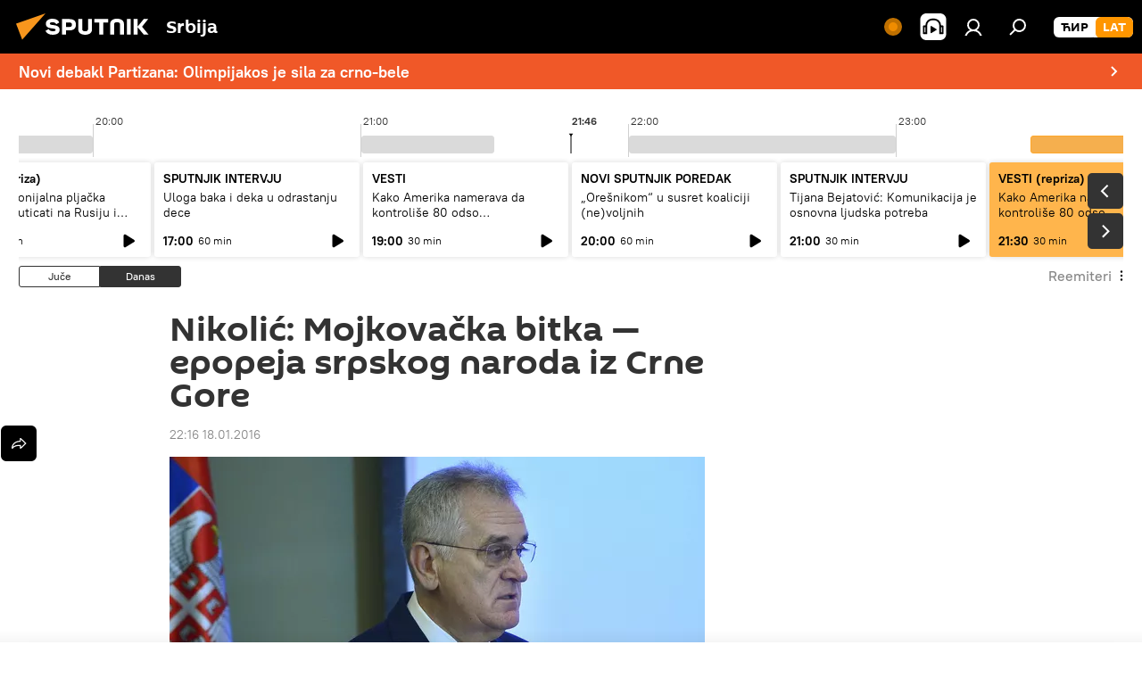

--- FILE ---
content_type: text/html; charset=utf-8
request_url: https://lat.sputnikportal.rs/20160118/nikolic-mojkovac-bitka-1102610980.html
body_size: 27043
content:
<!DOCTYPE html><html lang="rs" data-lang="srb" data-charset="Serbian-Latin" dir="ltr"><head prefix="og: http://ogp.me/ns# fb: http://ogp.me/ns/fb# article: http://ogp.me/ns/article#"><title>Nikolić: Mojkovačka bitka — epopeja srpskog naroda iz Crne Gore - 18.01.2016, Sputnik Srbija</title><meta name="description" content="Svečana akademija povodom obeležavanja sto godina od Mojkovačke bitke održana je večeras u beogradskom Centru „Sava“. 18.01.2016, Sputnik Srbija"><meta name="keywords" content="vesti, srbija, tomislav nikolić"><meta http-equiv="X-UA-Compatible" content="IE=edge,chrome=1"><meta http-equiv="Content-Type" content="text/html; charset=utf-8"><meta name="robots" content="index, follow, max-image-preview:large"><meta name="viewport" content="width=device-width, initial-scale=1.0, maximum-scale=1.0, user-scalable=yes"><meta name="HandheldFriendly" content="true"><meta name="MobileOptimzied" content="width"><meta name="referrer" content="always"><meta name="format-detection" content="telephone=no"><meta name="format-detection" content="address=no"><link rel="alternate" type="application/rss+xml" href="https://lat.sputnikportal.rs/export/rss2/archive/index.xml"><link rel="canonical" href="https://lat.sputnikportal.rs/20160118/nikolic-mojkovac-bitka-1102610980.html"><link rel="preload" as="image" href="https://cdn1.img.sputnikportal.rs/img/110139/90/1101399057_0:0:1458:824_600x0_80_0_0_654bd5c756ae77ad3fb89bbc362daa25.jpg.webp"><link rel="preconnect" href="https://cdn1.img.sputnikportal.rs/images/"><link rel="dns-prefetch" href="https://cdn1.img.sputnikportal.rs/images/"><link rel="alternate" hreflang="sr-Cyrl" href="https://sputnikportal.rs/20160118/nikolic-mojkovac-bitka-1102610980.html"><link rel="alternate" hreflang="sr-Latn" href="https://lat.sputnikportal.rs/20160118/nikolic-mojkovac-bitka-1102610980.html"><link rel="alternate" hreflang="x-default" href="https://sputnikportal.rs/20160118/nikolic-mojkovac-bitka-1102610980.html"><link rel="apple-touch-icon" sizes="57x57" href="https://cdn1.img.sputnikportal.rs/i/favicon/favicon-57x57.png"><link rel="apple-touch-icon" sizes="60x60" href="https://cdn1.img.sputnikportal.rs/i/favicon/favicon-60x60.png"><link rel="apple-touch-icon" sizes="72x72" href="https://cdn1.img.sputnikportal.rs/i/favicon/favicon-72x72.png"><link rel="apple-touch-icon" sizes="76x76" href="https://cdn1.img.sputnikportal.rs/i/favicon/favicon-76x76.png"><link rel="apple-touch-icon" sizes="114x114" href="https://cdn1.img.sputnikportal.rs/i/favicon/favicon-114x114.png"><link rel="apple-touch-icon" sizes="120x120" href="https://cdn1.img.sputnikportal.rs/i/favicon/favicon-120x120.png"><link rel="apple-touch-icon" sizes="144x144" href="https://cdn1.img.sputnikportal.rs/i/favicon/favicon-144x144.png"><link rel="apple-touch-icon" sizes="152x152" href="https://cdn1.img.sputnikportal.rs/i/favicon/favicon-152x152.png"><link rel="apple-touch-icon" sizes="180x180" href="https://cdn1.img.sputnikportal.rs/i/favicon/favicon-180x180.png"><link rel="icon" type="image/png" sizes="192x192" href="https://cdn1.img.sputnikportal.rs/i/favicon/favicon-192x192.png"><link rel="icon" type="image/png" sizes="32x32" href="https://cdn1.img.sputnikportal.rs/i/favicon/favicon-32x32.png"><link rel="icon" type="image/png" sizes="96x96" href="https://cdn1.img.sputnikportal.rs/i/favicon/favicon-96x96.png"><link rel="icon" type="image/png" sizes="16x16" href="https://cdn1.img.sputnikportal.rs/i/favicon/favicon-16x16.png"><link rel="manifest" href="/project_data/manifest.json?4"><meta name="msapplication-TileColor" content="#F4F4F4"><meta name="msapplication-TileImage" content="https://cdn1.img.sputnikportal.rs/i/favicon/favicon-144x144.png"><meta name="theme-color" content="#F4F4F4"><link rel="shortcut icon" href="https://cdn1.img.sputnikportal.rs/i/favicon/favicon.ico"><meta property="fb:app_id" content="478095125700675"><meta property="fb:pages" content="152587668165515"><meta name="analytics:lang" content="srb"><meta name="analytics:title" content="Nikolić: Mojkovačka bitka — epopeja srpskog naroda iz Crne Gore - 18.01.2016, Sputnik Srbija"><meta name="analytics:keyw" content="vesti, geo_Srbia, person_Tomislav_Nikoli, keyword_obelezhavanje, keyword_bitka"><meta name="analytics:rubric" content=""><meta name="analytics:tags" content="Vesti, Srbija, Tomislav Nikolić, obeležavanje, bitka"><meta name="analytics:site_domain" content="lat.sputnikportal.rs"><meta name="analytics:article_id" content="1102610980"><meta name="analytics:url" content="https://lat.sputnikportal.rs/20160118/nikolic-mojkovac-bitka-1102610980.html"><meta name="analytics:p_ts" content="1453151760"><meta name="analytics:author" content="Sputnik Srbija"><meta name="analytics:isscroll" content="0"><meta property="og:url" content="https://lat.sputnikportal.rs/20160118/nikolic-mojkovac-bitka-1102610980.html"><meta property="og:title" content="Nikolić: Mojkovačka bitka — epopeja srpskog naroda iz Crne Gore"><meta property="og:description" content="Svečana akademija povodom obeležavanja sto godina od Mojkovačke bitke održana je večeras u beogradskom Centru „Sava“."><meta property="og:type" content="article"><meta property="og:site_name" content="Sputnik Srbija"><meta property="og:locale" content="sr_RS"><meta property="og:image" content="https://cdn1.img.sputnikportal.rs/images/sharing/article/serbian-latin/1102610980.jpg?1453151815"><meta name="relap-image" content="https://cdn1.img.sputnikportal.rs/i/logo/logo-social.png"><meta name="twitter:card" content="summary_large_image"><meta name="twitter:image" content="https://cdn1.img.sputnikportal.rs/images/sharing/article/serbian-latin/1102610980.jpg?1453151815"><meta property="article:published_time" content="20160118T2216+0100"><meta property="article:author" content="Sputnik Srbija"><link rel="author" href="https://lat.sputnikportal.rs"><meta property="article:section" content="Vesti"><meta property="article:tag" content="Vesti"><meta property="article:tag" content="Srbija"><meta property="article:tag" content="Tomislav Nikolić"><meta name="relap-entity-id" content="1102610980"><meta property="fb:pages" content="152587668165515"><link rel="preload" as="style" onload="this.onload=null;this.rel='stylesheet'" type="text/css" href="https://cdn1.img.sputnikportal.rs/css/libs/fonts.min.css?911eb65935"><link rel="stylesheet" type="text/css" href="https://cdn1.img.sputnikportal.rs/css/common.min.css?9149894256"><link rel="stylesheet" type="text/css" href="https://cdn1.img.sputnikportal.rs/css/radioschedule.min.css?975ce1b4d"><link rel="stylesheet" type="text/css" href="https://cdn1.img.sputnikportal.rs/css/article.min.css?913fe17605"><script src="https://cdn1.img.sputnikportal.rs/min/js/dist/head.js?9c9052ef3"></script><script data-iub-purposes="1">var _paq = _paq || []; (function() {var stackDomain = window.location.hostname.split('.').reverse();var domain = stackDomain[1] + '.' + stackDomain[0];_paq.push(['setCDNMask', new RegExp('cdn(\\w+).img.'+domain)]); _paq.push(['setSiteId', 'sputnik_rs']); _paq.push(['trackPageView']); _paq.push(['enableLinkTracking']); var d=document, g=d.createElement('script'), s=d.getElementsByTagName('script')[0]; g.type='text/javascript'; g.defer=true; g.async=true; g.src='//a.sputniknews.com/js/sputnik.js'; s.parentNode.insertBefore(g,s); } )();</script><script type="text/javascript" src="https://cdn1.img.sputnikportal.rs/min/js/libs/banners/adfx.loader.bind.js?98d724fe2"></script><script>
                (window.yaContextCb = window.yaContextCb || []).push(() => {
                    replaceOriginalAdFoxMethods();
                    window.Ya.adfoxCode.hbCallbacks = window.Ya.adfoxCode.hbCallbacks || [];
                })
            </script><!--V <head> saйta odin raz dobavьte kod zagruzčika-->
<script>window.yaContextCb = window.yaContextCb || []</script>
<script src="https://yandex.ru/ads/system/context.js" async></script><script>var endlessScrollFirst = 1102610980; var endlessScrollUrl = '/services/article/infinity/'; var endlessScrollAlgorithm = ''; var endlessScrollQueue = [1194773628, 1194773296, 1194772175, 1194772638, 1194765683, 1194770601, 1194770888, 1194741085, 1194767446, 1194769703, 1194739398, 1194767976, 1194769649, 1194763280, 1194713980];</script><script>var endlessScrollFirst = 1102610980; var endlessScrollUrl = '/services/article/infinity/'; var endlessScrollAlgorithm = ''; var endlessScrollQueue = [1194773628, 1194773296, 1194772175, 1194772638, 1194765683, 1194770601, 1194770888, 1194741085, 1194767446, 1194769703, 1194739398, 1194767976, 1194769649, 1194763280, 1194713980];</script></head><body id="body" data-ab="c" data-emoji="1" class="site_rs m-page-article  m-alert-widget">
            
                <!-- Yandex.Metrika counter -->
                <script type="text/javascript" >
                   (function(m,e,t,r,i,k,a){m[i]=m[i]||function(){(m[i].a=m[i].a||[]).push(arguments)};
                   m[i].l=1*new Date();k=e.createElement(t),a=e.getElementsByTagName(t)[0],k.async=1,k.src=r,a.parentNode.insertBefore(k,a)})
                   (window, document, "script", "https://mc.yandex.ru/metrika/tag.js", "ym");

                   ym(27960909, "init", {
                        clickmap:true,
                        trackLinks:true,
                        accurateTrackBounce:true
                   });
                </script>
                <noscript><div><img src="https://mc.yandex.ru/watch/27960909" style="position:absolute; left:-9999px;" alt="" /></div></noscript>
                <!-- /Yandex.Metrika counter -->
            
        <div class="schema_org" itemscope="itemscope" itemtype="https://schema.org/WebSite"><meta itemprop="name" content="Sputnik Srbija"><meta itemprop="alternateName" content="Sputnik Srbija"><meta itemprop="description" content="Sputnjik je međunarodna medijska kuća. Objavljujemo najnovije vesti iz sveta, Srbije i regiona na srpskom jeziku. Najaktuelnije političke, ekonomske i društvene teme sa svih kontinenata."><a itemprop="url" href="https://lat.sputnikportal.rs" title="Sputnik Srbija"> </a><meta itemprop="image" content="https://lat.sputnikportal.rs/i/logo/logo.png"></div><ul class="schema_org" itemscope="itemscope" itemtype="http://schema.org/BreadcrumbList"><li itemprop="itemListElement" itemscope="itemscope" itemtype="http://schema.org/ListItem"><meta itemprop="name" content="Sputnik Srbija"><meta itemprop="position" content="1"><meta itemprop="item" content="https://lat.sputnikportal.rs"><a itemprop="url" href="https://lat.sputnikportal.rs" title="Sputnik Srbija"> </a></li><li itemprop="itemListElement" itemscope="itemscope" itemtype="http://schema.org/ListItem"><meta itemprop="name" content="Vesti"><meta itemprop="position" content="2"><meta itemprop="item" content="https://lat.sputnikportal.rs/20160118/"><a itemprop="url" href="https://lat.sputnikportal.rs/20160118/" title="Vesti"> </a></li><li itemprop="itemListElement" itemscope="itemscope" itemtype="http://schema.org/ListItem"><meta itemprop="name" content="Nikolić: Mojkovačka bitka — epopeja srpskog naroda iz Crne Gore"><meta itemprop="position" content="3"><meta itemprop="item" content="https://lat.sputnikportal.rs/20160118/nikolic-mojkovac-bitka-1102610980.html"><a itemprop="url" href="https://lat.sputnikportal.rs/20160118/nikolic-mojkovac-bitka-1102610980.html" title="Nikolić: Mojkovačka bitka — epopeja srpskog naroda iz Crne Gore"> </a></li></ul><div class="container"><div class="banner m-before-header m-article-desktop" data-position="article_desktop_header" data-infinity="1"><aside class="banner__content"><iframe class="relap-runtime-iframe" style="position:absolute;top:-9999px;left:-9999px;visibility:hidden;" srcdoc="<script src='https://relap.io/v7/relap.js' data-relap-token='HvaPHeJmpVila25r'></script>"></iframe></aside></div></div><div class="page" id="page"><div id="alerts"><script type="text/template" id="alertAfterRegisterTemplate">
                    
                        <div class="auth-alert m-hidden" id="alertAfterRegister">
                            <div class="auth-alert__text">
                                <%- data.success_title %> <br />
                                <%- data.success_email_1 %>
                                <span class="m-email"></span>
                                <%- data.success_email_2 %>
                            </div>
                            <div class="auth-alert__btn">
                                <button class="form__btn m-min m-black confirmEmail">
                                    <%- data.send %>
                                </button>
                            </div>
                        </div>
                    
                </script><script type="text/template" id="alertAfterRegisterNotifyTemplate">
                    
                        <div class="auth-alert" id="alertAfterRegisterNotify">
                            <div class="auth-alert__text">
                                <%- data.golink_1 %>
                                <span class="m-email">
                                    <%- user.mail %>
                                </span>
                                <%- data.golink_2 %>
                            </div>
                            <% if (user.registerConfirmCount <= 2 ) {%>
                                <div class="auth-alert__btn">
                                    <button class="form__btn m-min m-black confirmEmail">
                                        <%- data.send %>
                                    </button>
                                </div>
                            <% } %>
                        </div>
                    
                </script></div><div class="anchor" id="anchor"><div class="header " id="header"><div class="m-relative"><div class="container m-header"><div class="header__wrap"><div class="header__name"><div class="header__logo"><a href="/" title="Sputnik Srbija"><svg xmlns="http://www.w3.org/2000/svg" width="176" height="44" viewBox="0 0 176 44" fill="none"><path class="chunk_1" fill-rule="evenodd" clip-rule="evenodd" d="M45.8073 18.3817C45.8073 19.5397 47.1661 19.8409 49.3281 20.0417C54.1074 20.4946 56.8251 21.9539 56.8461 25.3743C56.8461 28.7457 54.2802 30.9568 48.9989 30.9568C44.773 30.9568 42.1067 29.1496 41 26.5814L44.4695 24.5688C45.3754 25.9277 46.5334 27.0343 49.4005 27.0343C51.3127 27.0343 52.319 26.4296 52.319 25.5751C52.319 24.5665 51.6139 24.2163 48.3942 23.866C43.7037 23.3617 41.3899 22.0029 41.3899 18.5824C41.3899 15.9675 43.3511 13 48.9359 13C52.9611 13 55.6274 14.8095 56.4305 17.1746L53.1105 19.1358C53.0877 19.1012 53.0646 19.0657 53.041 19.0295C52.4828 18.1733 51.6672 16.9224 48.6744 16.9224C46.914 16.9224 45.8073 17.4758 45.8073 18.3817ZM67.4834 13.3526H59.5918V30.707H64.0279V26.0794H67.4484C72.1179 26.0794 75.0948 24.319 75.0948 19.6401C75.0854 15.3138 72.6199 13.3526 67.4834 13.3526ZM67.4834 22.206H64.0186V17.226H67.4834C69.8975 17.226 70.654 18.0291 70.654 19.6891C70.6587 21.6527 69.6524 22.206 67.4834 22.206ZM88.6994 24.7206C88.6994 26.2289 87.4924 27.0857 85.3794 27.0857C83.3178 27.0857 82.1597 26.2289 82.1597 24.7206V13.3526H77.7236V25.0264C77.7236 28.6477 80.7425 30.9615 85.4704 30.9615C89.9999 30.9615 93.1168 28.8601 93.1168 25.0264V13.3526H88.6808L88.6994 24.7206ZM136.583 13.3526H132.159V30.7023H136.583V13.3526ZM156.097 13.3526L149.215 21.9235L156.45 30.707H151.066L144.276 22.4559V30.707H139.85V13.3526H144.276V21.8021L151.066 13.3526H156.097ZM95.6874 17.226H101.221V30.707H105.648V17.226H111.181V13.3526H95.6874V17.226ZM113.49 18.7342C113.49 15.2134 116.458 13 121.085 13C125.715 13 128.888 15.0616 128.902 18.7342V30.707H124.466V18.935C124.466 17.6789 123.259 16.8734 121.146 16.8734C119.094 16.8734 117.926 17.6789 117.926 18.935V30.707H113.49V18.7342Z" fill="white"></path><path class="chunk_2" d="M41 7L14.8979 36.5862L8 18.431L41 7Z" fill="#F8961D"></path></svg></a></div><div class="header__project"><span class="header__project-title">Srbija</span></div></div><div class="header__controls" data-nosnippet=""><div class="share m-header" data-id="1102610980" data-url="https://lat.sputnikportal.rs/20160118/nikolic-mojkovac-bitka-1102610980.html" data-title="Nikolić: Mojkovačka bitka — epopeja srpskog naroda iz Crne Gore"></div><div class="header__menu"><span class="header__menu-item header__menu-live js__toggle-live m-online"></span><span class="header__menu-item header__menu-item-radioButton" id="radioButton" data-stream="https://nfw.ria.ru/flv/audio.aspx?ID=95025336&amp;type=mp3"><svg class="svg-icon"><use xmlns:xlink="http://www.w3.org/1999/xlink" xlink:href="/i/sprites/package/inline.svg?63#radio2"></use></svg></span><a href="#" class="header__menu-item m-login" title="Prijava" data-modal-open="authorization"><svg class="svg-icon"><use xmlns:xlink="http://www.w3.org/1999/xlink" xlink:href="/i/sprites/package/inline.svg?63#login"></use></svg></a><span class="header__menu-item" data-modal-open="search"><svg class="svg-icon"><use xmlns:xlink="http://www.w3.org/1999/xlink" xlink:href="/i/sprites/package/inline.svg?63#search"></use></svg></span></div><div class="switcher m-double"><div class="switcher__label"><span class="switcher__title">LAT</span><span class="switcher__icon"><svg class="svg-icon"><use xmlns:xlink="http://www.w3.org/1999/xlink" xlink:href="/i/sprites/package/inline.svg?63#arrowDown"></use></svg></span></div><div class="switcher__dropdown"><div translate="no" class="notranslate"><div class="switcher__list"><a href="https://sputnikportal.rs/20160118/nikolic-mojkovac-bitka-1102610980.html" class="switcher__link"><span class="switcher__project">Sputnik Srbija</span><span class="switcher__abbr" data-abbr="ĆIR">ĆIR</span></a><a href="https://lat.sputnikportal.rs" class="switcher__link m-selected"><span class="switcher__project">Sputnik Srbija</span><span class="switcher__abbr" data-abbr="LAT">LAT</span><i class="switcher__accept"><svg class="svg-icon"><use xmlns:xlink="http://www.w3.org/1999/xlink" xlink:href="/i/sprites/package/inline.svg?63#ok"></use></svg></i></a></div></div></div></div></div></div></div></div><div class="alert"><div class="container"><a href="/20260114/partizan-olimpijakos-evroliga-sport-kosarka-povrede-lose-vesti-1194730879.html" class="alert__link" title="Novi debakl Partizana: Olimpijakos je sila za crno-bele"><span class="alert__information">Novi debakl Partizana: Olimpijakos je sila za crno-bele</span><span class="alert__icon"><svg class="svg-icon"><use xmlns:xlink="http://www.w3.org/1999/xlink" xlink:href="/i/sprites/package/inline.svg?63#arrowDown"></use></svg></span></a></div></div></div></div><script>var GLOBAL = GLOBAL || {}; GLOBAL.translate = {}; GLOBAL.rtl = 0; GLOBAL.lang = "srb"; GLOBAL.design = "rs"; GLOBAL.charset = "Serbian-Latin"; GLOBAL.project = "sputnik_rs"; GLOBAL.htmlCache = 1; GLOBAL.translate.search = {}; GLOBAL.translate.search.notFound = "Ništa nije pronađeno"; GLOBAL.translate.search.stringLenght = "Unesite više slova u pretragu"; GLOBAL.www = "https://lat.sputnikportal.rs"; GLOBAL.seo = {}; GLOBAL.seo.title = ""; GLOBAL.seo.keywords = ""; GLOBAL.seo.description = ""; GLOBAL.sock = {}; GLOBAL.sock.server = "https://cm.sputniknews.com/chat"; GLOBAL.sock.lang = "srb"; GLOBAL.sock.project = "sputnik_rs"; GLOBAL.social = {}; GLOBAL.social.fbID = "478095125700675"; GLOBAL.share = [ { name: 'telegram', mobile: false },{ name: 'twitter', mobile: false },{ name: 'whatsapp', mobile: false },{ name: 'viber', mobile: false },{ name: 'messenger', mobile: true } ]; GLOBAL.csrf_token = ''; GLOBAL.search = {}; GLOBAL.auth = {}; GLOBAL.auth.status = 'error'; GLOBAL.auth.provider = ''; GLOBAL.auth.twitter = '/id/twitter/request/'; GLOBAL.auth.facebook = '/id/facebook/request/'; GLOBAL.auth.vkontakte = '/id/vkontakte/request/'; GLOBAL.auth.google = '/id/google/request/'; GLOBAL.auth.ok = '/id/ok/request/'; GLOBAL.auth.apple = '/id/apple/request/'; GLOBAL.auth.moderator = ''; GLOBAL.user = {}; GLOBAL.user.id = ""; GLOBAL.user.emailActive = ""; GLOBAL.user.registerConfirmCount = 0; GLOBAL.article = GLOBAL.article || {}; GLOBAL.article.id = 1102610980; GLOBAL.article.chat_expired = !!1; GLOBAL.chat = GLOBAL.chat || {}; GLOBAL.locale = {"convertDate":{"yesterday":"\u0408\u0443\u0447\u0435","hours":{"nominative":"%{s}","genitive":"%{s}"},"minutes":{"nominative":"%{s}","genitive":"%{s}"}},"id":{"is_id":"1","errors":{"email":"\u0423\u043d\u0435\u0441\u0438 \u043c\u0435\u0458\u043b","password":"\u0423\u043d\u0435\u0441\u0438 \u043b\u043e\u0437\u0438\u043d\u043a\u0443","wrong":"\u041d\u0435\u0438\u0441\u043f\u0440\u0430\u0432\u043d\u043e \u043a\u043e\u0440\u0438\u0441\u043d\u0438\u0447\u043a\u043e \u0438\u043c\u0435 \u0438\u043b\u0438 \u043b\u043e\u0437\u0438\u043d\u043a\u0430","wrongpassword":"\u041d\u0435\u0438\u0441\u043f\u0440\u0430\u0432\u043d\u0430 \u043b\u043e\u0437\u0438\u043d\u043a\u0430","wronglogin":"\u041f\u0440\u043e\u0432\u0435\u0440\u0438\u0442\u0435 \u043c\u0435\u0458\u043b \u0430\u0434\u0440\u0435\u0441\u0443","emptylogin":"\u041d\u0438\u0458\u0435 \u0443\u043d\u0435\u0442\u043e \u0438\u043c\u0435 \u043a\u043e\u0440\u0438\u0441\u043d\u0438\u043a\u0430","wrongemail":"\u041d\u0435\u0438\u0441\u043f\u0440\u0430\u0432\u043d\u0430 \u043c\u0435\u0458\u043b \u0430\u0434\u0440\u0435\u0441\u0430","passwordnotsimilar":"\u0423\u043d\u0435\u0442\u0438 \u043f\u043e\u0434\u0430\u0446\u0438 \u0441\u0435 \u043d\u0435 \u043f\u043e\u043a\u043b\u0430\u043f\u0430\u0458\u0443","wrongcode":"\u041d\u0435\u0438\u0441\u043f\u0440\u0430\u0432\u0430\u043d \u043a\u043e\u0434","wrongname":"\u041a\u043e\u0440\u0438\u0441\u043d\u0438\u0447\u043a\u043e \u0438\u043c\u0435 \u0458\u0435 \u0432\u0435\u045b \u0443 \u0443\u043f\u043e\u0442\u0440\u0435\u0431\u0438","send":"\u041c\u0435\u0458\u043b \u0458\u0435 \u043f\u043e\u0441\u043b\u0430\u0442!","notsend":"\u0413\u0440\u0435\u0448\u043a\u0430! \u041d\u0438\u0458\u0435 \u043c\u043e\u0433\u0443\u045b\u0435 \u043f\u043e\u0441\u043b\u0430\u0442\u0438 \u043c\u0435\u0458\u043b","anothersoc":"\u0414\u0440\u0443\u0433\u0438 \u043d\u0430\u043b\u043e\u0433 \u0458\u0435 \u0432\u0435\u045b \u043f\u043e\u0432\u0435\u0437\u0430\u043d \u0441\u0430 \u043e\u0432\u0438\u043c \u043f\u0440\u043e\u0444\u0438\u043b\u043e\u043c","acclink":"\u041d\u0430\u043b\u043e\u0437\u0438 \u0441\u0443 \u0443\u0441\u043f\u0435\u0448\u043d\u043e \u043f\u043e\u0432\u0435\u0437\u0430\u043d\u0438!","emailexist":"\u041a\u043e\u0440\u0438\u0441\u043d\u0438\u043a \u0441\u0430 \u0443\u043d\u0435\u0442\u0438\u043c \u043c\u0435\u0458\u043b\u043e\u043c \u0432\u0435\u045b \u043f\u043e\u0441\u0442\u043e\u0458\u0438","emailnotexist":"\u0413\u0440\u0435\u0448\u043a\u0430! \u041a\u043e\u0440\u0438\u0441\u043d\u0438\u043a \u0441\u0430 \u0443\u043d\u0435\u0442\u0438\u043c \u043c\u0435\u0458\u043b\u043e\u043c \u0432\u0435\u045b \u043f\u043e\u0441\u0442\u043e\u0458\u0438","recoveryerror":"\u0413\u0440\u0435\u0448\u043a\u0430 \u043f\u0440\u0438\u043b\u0438\u043a\u043e\u043c \u043f\u0440\u043e\u043c\u0435\u043d\u0435 \u043b\u043e\u0437\u0438\u043d\u043a\u0435. \u041f\u043e\u043a\u0443\u0448\u0430\u0458\u0442\u0435 \u043f\u043e\u043d\u043e\u0432\u043e!","alreadyactive":"\u0412\u0430\u0448 \u043d\u0430\u043b\u043e\u0433 \u0458\u0435 \u0432\u0435\u045b \u0430\u043a\u0442\u0438\u0432\u0430\u043d","autherror":"\u0413\u0440\u0435\u0448\u043a\u0430 \u043f\u0440\u0438\u043b\u0438\u043a\u043e\u043c \u043f\u0440\u0438\u0458\u0430\u0432\u0459\u0438\u0432\u0430\u045a\u0430. \u041c\u043e\u043b\u0438\u043c\u043e \u0432\u0430\u0441 \u0434\u0430 \u043f\u043e\u043a\u0443\u0448\u0430\u0442\u0435 \u043a\u0430\u0441\u043d\u0438\u0458\u0435 \u0438\u043b\u0438 \u0434\u0430 \u0441\u0435 \u043e\u0431\u0440\u0430\u0442\u0438\u0442\u0435 \u0441\u043b\u0443\u0436\u0431\u0438 \u0437\u0430 \u0442\u0435\u0445\u043d\u0438\u0447\u043a\u0443 \u043f\u043e\u0434\u0440\u0448\u043a\u0443","codeerror":"\u0413\u0440\u0435\u0448\u043a\u0430 \u043f\u0440\u0438 \u0433\u0435\u043d\u0435\u0440\u0438\u0441\u0430\u045a\u0443 \u043a\u043e\u0434\u0430 \u0437\u0430 \u043f\u043e\u0442\u0432\u0440\u0434\u0443 \u0440\u0435\u0433\u0438\u0441\u0442\u0440\u0430\u0446\u0438\u0458\u0435. \u041c\u043e\u043b\u0438\u043c\u043e \u0432\u0430\u0441 \u0434\u0430 \u043f\u043e\u043a\u0443\u0448\u0430\u0442\u0435 \u043a\u0430\u0441\u043d\u0438\u0458\u0435 \u0438\u043b\u0438 \u0434\u0430 \u0441\u0435 \u043e\u0431\u0440\u0430\u0442\u0438\u0442\u0435 \u0441\u043b\u0443\u0436\u0431\u0438 \u0437\u0430 \u0442\u0435\u0445\u043d\u0438\u0447\u043a\u0443 \u043f\u043e\u0434\u0440\u0448\u043a\u0443","global":"\u0413\u0440\u0435\u0448\u043a\u0430. \u041c\u043e\u043b\u0438\u043c\u043e \u0432\u0430\u0441 \u0434\u0430 \u043f\u043e\u043a\u0443\u0448\u0430\u0442\u0435 \u043a\u0430\u0441\u043d\u0438\u0458\u0435 \u0438\u043b\u0438 \u0434\u0430 \u0441\u0435 \u043e\u0431\u0440\u0430\u0442\u0438\u0442\u0435 \u0441\u043b\u0443\u0436\u0431\u0438 \u0437\u0430 \u0442\u0435\u0445\u043d\u0438\u0447\u043a\u0443 \u043f\u043e\u0434\u0440\u0448\u043a\u0443.","registeremail":[],"linkprofile":[],"confirm":[],"block":[],"del":[],"confirmation":[],"linkDeleted":[]},"links":{"login":"\u041f\u0440\u0438\u0458\u0430\u0432\u0438 \u0441\u0435","register":"\u0420\u0435\u0433\u0438\u0441\u0442\u0440\u0430\u0446\u0438\u0458\u0430","forgotpassword":"\u041f\u0440\u043e\u043c\u0435\u043d\u0438 \u043b\u043e\u0437\u0438\u043d\u043a\u0443","privacy":"Polityka prywatno\u015bci"},"auth":{"title":"\u041f\u0440\u0438\u0458\u0430\u0432\u0430","email":"\u041f\u043e\u0448\u0442\u0430","password":"\u041b\u043e\u0437\u0438\u043d\u043a\u0430","login":"\u041f\u0440\u0438\u0458\u0430\u0432\u0438 \u0441\u0435","recovery":"\u041f\u043e\u0432\u0440\u0430\u0442\u0438 \u0438\u0437\u0433\u0443\u0431\u0459\u0435\u043d\u0443 \u043b\u043e\u0437\u0438\u043d\u043a\u0443","registration":"\u0420\u0435\u0433\u0438\u0441\u0442\u0440\u0430\u0446\u0438\u0458\u0430","social":{"title":"\u0414\u0440\u0443\u0433\u0438 \u043d\u0430\u0447\u0438\u043d\u0438 \u043f\u0440\u0438\u0458\u0430\u0432\u0459\u0438\u0432\u0430\u045a\u0430","comment":[],"vk":"VK","ok":"Odnoklassniki","google":"Google","apple":"Apple"}},"confirm_no":{"title":"\u041b\u0438\u043d\u043a \u0458\u0435 \u0438\u0441\u0442\u0435\u043a\u0430\u043e","send":"\u041f\u043e\u043d\u043e\u0432\u043e \u043f\u043e\u0448\u0430\u0459\u0438 \u043c\u0435\u0458\u043b","back":"\u041d\u0430\u0437\u0430\u0434"},"login":{"title":"\u0410\u0443\u0442\u043e\u0440\u0438\u0437\u0430\u0446\u0438\u0458\u0430","email":"\u041c\u0435\u0458\u043b:","password":"\u041b\u043e\u0437\u0438\u043d\u043a\u0430:","remember":"\u0417\u0430\u043f\u0430\u043c\u0442\u0438 \u043c\u0435","signin":"\u0423\u043b\u043e\u0433\u0443\u0458 \u0441\u0435","social":{"label":"\u0414\u0440\u0443\u0433\u0438 \u043d\u0430\u0447\u0438\u043d\u0438 \u043f\u0440\u0438\u0458\u0430\u0432\u0435","anotheruserlink":"\u041e\u0432\u0430\u0458 \u043d\u0430\u043b\u043e\u0433 \u0458\u0435 \u043f\u043e\u0432\u0435\u0437\u0430\u043d \u0441\u0430 \u0434\u0440\u0443\u0433\u0438\u043c \u043f\u0440\u043e\u0444\u0438\u043b\u043e\u043c."}},"register":{"title":"\u0420\u0435\u0433\u0438\u0441\u0442\u0440\u0430\u0446\u0438\u0458\u0430","email":"\u041f\u043e\u0448\u0442\u0430","password":"\u041b\u043e\u0437\u0438\u043d\u043a\u0430","button":"\u0420\u0435\u0433\u0438\u0441\u0442\u0440\u0443\u0458 \u0441\u0435","confirm":"\u041f\u043e\u0442\u0432\u0440\u0434\u0438 \u043b\u043e\u0437\u0438\u043d\u043a\u0443","captcha":"\u0423\u043d\u0435\u0441\u0438 \u043a\u043e\u0434 \u0441\u0430 \u0441\u043b\u0438\u043a\u0435","requirements":"\u041f\u043e\u0459\u0430 \u043a\u043e\u0458\u0430 \u0441\u0443 \u043e\u0431\u0430\u0432\u0435\u0437\u043d\u0430","password_length":"\u041d\u0430\u0458\u043c\u0430\u045a\u0435 9 \u0441\u0438\u043c\u0431\u043e\u043b\u0430 \u0438 \u0458\u0435\u0434\u043d\u0430 \u0446\u0438\u0444\u0440\u0430","success":[],"confirmemail":"\u041c\u043e\u043b\u0438\u043c\u043e \u0432\u0430\u0441 \u0434\u0430 \u043f\u043e\u0442\u0432\u0440\u0434\u0438\u0442\u0435 \u0432\u0430\u0448 \u043c\u0435\u0458\u043b \u043a\u0430\u043a\u043e \u0431\u0438\u0441\u0442\u0435 \u043d\u0430\u0441\u0442\u0430\u0432\u0438\u043b\u0438.","confirm_personal":[],"login":"\u041f\u0440\u0438\u0458\u0430\u0432\u0438 \u0441\u0435 \u043f\u043e\u043c\u043e\u045b\u0443 \u043a\u043e\u0440\u0438\u0441\u043d\u0438\u0447\u043a\u043e\u0433 \u0438\u043c\u0435\u043d\u0430 \u0438 \u043b\u043e\u0437\u0438\u043d\u043a\u0435","social":{"title":"\u0414\u0440\u0443\u0433\u0438 \u043d\u0430\u0447\u0438\u043d\u0438 \u043f\u0440\u0438\u0458\u0430\u0432\u0459\u0438\u0432\u0430\u045a\u0430","comment":[],"vk":"VK","ok":"Odnoklassniki","google":"Google","apple":"Apple"}},"register_social":{"title":"\u0420\u0435\u0433\u0438\u0441\u0442\u0440\u0430\u0446\u0438\u0458\u0430","email":"\u041f\u043e\u0448\u0442\u0430","registration":"\u0420\u0435\u0433\u0438\u0441\u0442\u0440\u0443\u0458 \u0441\u0435","confirm_personal":[],"back":"\u041d\u0430\u0437\u0430\u0434"},"register_user":{"title":"\u0412\u0430\u0448\u0438 \u043f\u043e\u0434\u0430\u0446\u0438","name":"\u0418\u043c\u0435","lastname":"\u041f\u0440\u0435\u0437\u0438\u043c\u0435","loadphoto":[],"photo":"\u0418\u0437\u0430\u0431\u0435\u0440\u0438 \u0444\u043e\u0442\u043e\u0433\u0440\u0430\u0444\u0438\u0458\u0443","save":"\u0421\u0430\u0447\u0443\u0432\u0430\u0458"},"recovery_password":{"title":"\u041f\u043e\u0432\u0440\u0430\u0442\u0438 \u0438\u0437\u0433\u0443\u0431\u0459\u0435\u043d\u0443 \u043b\u043e\u0437\u0438\u043d\u043a\u0443","email":"\u041f\u043e\u0448\u0442\u0430","next":"\u041d\u0430\u0441\u0442\u0430\u0432\u0438","new_password":"\u041d\u043e\u0432\u0430 \u043b\u043e\u0437\u0438\u043d\u043a\u0430","confirm_password":"\u041f\u043e\u0442\u0432\u0440\u0434\u0438 \u043b\u043e\u0437\u0438\u043d\u043a\u0443","back":"\u041d\u0430\u0437\u0430\u0434","send":"\u041f\u043e\u0441\u043b\u0430\u0442 \u0458\u0435 \u043b\u0438\u043d\u043a \u0437\u0430 \u043f\u0440\u043e\u043c\u0435\u043d\u0443 \u043b\u043e\u0437\u0438\u043d\u043a\u0435","done":"\u0413\u043e\u0442\u043e\u0432\u043e","change_and_login":"\u041f\u0440\u043e\u043c\u0435\u043d\u0438 \u043b\u043e\u0437\u0438\u043d\u043a\u0443 \u0438 \u0443\u043b\u043e\u0433\u0443\u0458 \u0441\u0435"},"deleteaccount":{"title":"\u0411\u0440\u0438\u0441\u0430\u045a\u0435 \u043f\u0440\u043e\u0444\u0438\u043b\u0430 \u043d\u0430 \u043f\u043e\u0440\u0442\u0430\u043b\u0443 \u0421\u043f\u0443\u0442\u045a\u0438\u043a \u0421\u0440\u0431\u0438\u0458\u0430","body":"\u0414\u0430 \u043b\u0438 \u0437\u0430\u0438\u0441\u0442\u0430 \u0436\u0435\u043b\u0438\u0442\u0435 \u0434\u0430 \u043e\u0431\u0440\u0438\u0448\u0435\u0442\u0435 \u043f\u0440\u043e\u0444\u0438\u043b?","success":[],"action":"\u041e\u0431\u0440\u0438\u0448\u0438 \u043d\u0430\u043b\u043e\u0433"},"passwordrecovery":{"title":"\u041f\u0440\u043e\u043c\u0435\u043d\u0438 \u043b\u043e\u0437\u0438\u043d\u043a\u0443","password":"\u041d\u043e\u0432\u0430 \u043b\u043e\u0437\u0438\u043d\u043a\u0430","confirm":"\u041f\u043e\u0442\u0432\u0440\u0434\u0438\u0442\u0435 \u043d\u043e\u0432\u0443 \u043b\u043e\u0437\u0438\u043d\u043a\u0443","email":"\u041c\u0435\u0458\u043b","send":[],"success":[],"alert":"\n \u041f\u043e\u0441\u043b\u0430\u0442\u043e \u0432\u0430\u043c \u0458\u0435 \u043e\u0431\u0430\u0432\u0435\u0448\u0442\u0435\u045a\u0435 \u043d\u0430 \u043c\u0435\u0458\u043b. \u041a\u0430\u043a\u043e \u0431\u0438\u0441\u0442\u0435 \u043f\u0440\u043e\u043c\u0435\u043d\u0438\u043b\u0438 \u043b\u043e\u0437\u0438\u043d\u043a\u0443 \u043f\u0440\u0430\u0442\u0438\u0442\u0435 \u043b\u0438\u043d\u043a.\n "},"registerconfirm":{"success":"\u0423\u0441\u043f\u0435\u0448\u043d\u043e \u0441\u0442\u0435 \u043a\u0440\u0435\u0438\u0440\u0430\u043b\u0438 \u043d\u0430\u043b\u043e\u0433!","error":"\u0413\u0440\u0435\u0448\u043a\u0430 \u043f\u0440\u0438\u043b\u0438\u043a\u043e\u043c \u0440\u0435\u0433\u0438\u0441\u0442\u0430\u0446\u0438\u0458\u0435. \u041c\u043e\u043b\u0438\u043c\u043e \u0432\u0430\u0441, \u043f\u043e\u043a\u0443\u0448\u0430\u0458\u0442\u0435 \u043f\u043e\u043d\u043e\u0432\u043e \u0438\u043b\u0438 \u0441\u0435 \u043e\u0431\u0440\u0430\u0442\u0438\u0442\u0435 \u0441\u043b\u0443\u0436\u0431\u0438 \u0437\u0430 \u0442\u0435\u0445\u043d\u0438\u0447\u043a\u0443 \u043f\u043e\u0434\u0440\u0448\u043a\u0443. "},"restoreaccount":{"title":"\u041e\u0431\u043d\u043e\u0432\u0438 \u043d\u0430\u043b\u043e\u0433","confirm":"\u0416\u0435\u043b\u0438\u0442\u0435 \u043b\u0438 \u0434\u0430 \u043e\u0431\u043d\u043e\u0432\u0438\u0442\u0435 \u0432\u0430\u0448 \u043d\u0430\u043b\u043e\u0433?","error":"\u0413\u0440\u0435\u0448\u043a\u0430! \u041d\u0438\u0458\u0435 \u043c\u043e\u0433\u0443\u045b\u0435 \u043e\u0431\u043d\u0430\u0432\u0459\u0430\u045a\u0435 \u043d\u0430\u043b\u043e\u0433\u0430","success":"\u0412\u0430\u0448 \u043d\u0430\u043b\u043e\u0433 \u0458\u0435 \u043e\u0431\u043d\u043e\u0432\u0459\u0435\u043d"},"localaccount":{"exist":"\u0418\u043c\u0430\u043c \u043d\u0430\u043b\u043e\u0433 \u043d\u0430 \u043f\u043e\u0440\u0442\u0430\u043b\u0443 \u0421\u043f\u0443\u0442\u045a\u0438\u043a \u0421\u0440\u0431\u0438\u0458\u0430","notexist":"\u041d\u0435\u043c\u0430\u043c \u043d\u0430\u043b\u043e\u0433 \u043d\u0430 \u043f\u043e\u0440\u0442\u0430\u043b\u0443 \u0421\u043f\u0443\u0442\u045a\u0438\u043a \u0421\u0440\u0431\u0438\u0458\u0430","title":"\u0420\u0435\u0433\u0438\u0441\u0442\u0440\u0430\u0446\u0438\u0458\u0430","profile":"\u0414\u0430 \u043b\u0438 \u0438\u043c\u0430\u0442\u0435 \u043d\u0430\u043b\u043e\u0433 \u043d\u0430 \u043f\u043e\u0440\u0442\u0430\u043b\u0443 \u0421\u043f\u0443\u0442\u045a\u0438\u043a \u0421\u0440\u0431\u0438\u0458\u0430?","hello":[]},"button":{"ok":"\u041e\u043a","yes":"\u0414\u0430","no":"\u041d\u0435","next":"\u0414\u0430\u0459\u0435","close":"\u0417\u0430\u0442\u0432\u043e\u0440\u0438","profile":"\u041c\u043e\u0458 \u043f\u0440\u043e\u0444\u0438\u043b","recover":"\u041e\u0431\u043d\u0430\u0432\u0459\u0430\u045a\u0435","register":"\u0420\u0435\u0433\u0438\u0441\u0442\u0440\u0430\u0446\u0438\u0458\u0430","delete":"\u041e\u0431\u0440\u0438\u0448\u0438","subscribe":"\u041f\u0440\u0438\u0458\u0430\u0432\u0438 \u0441\u0435 "},"message":{"errors":{"empty":[],"notfound":[],"similar":[]}},"profile":{"title":"\u041c\u043e\u0458 \u043f\u0440\u043e\u0444\u0438\u043b","tabs":{"profile":"\u041f\u0440\u043e\u0444\u0438\u043b","notification":"\u041f\u043e\u0442\u0432\u0440\u0434\u0435","newsletter":"\u041f\u0440\u0435\u0442\u043f\u043b\u0430\u0442\u0435","settings":"\u041f\u043e\u0434\u0435\u0448\u0430\u0432\u0430\u045a\u0430"},"uploadphoto":{"hover":"\u0423\u0447\u0438\u0442\u0430\u0458\u0442\u0435 \u043d\u043e\u0432\u0443 \u0444\u043e\u0442\u043e\u0433\u0440\u0430\u0444\u0438\u0458\u0443 \u0438\u043b\u0438 \u0458\u0435 \u043f\u0440\u0435\u0432\u0443\u0446\u0438\u0442\u0435 \u0443 \u043e\u0432\u043e \u043f\u043e\u0459\u0435","hover_mobile":"\u0423\u0447\u0438\u0442\u0430\u0458\u0442\u0435 \u043d\u043e\u0432\u0443 \u0444\u043e\u0442\u043e\u0433\u0440\u0430\u0444\u0438\u0458\u0443 \u0438\u043b\u0438 \u0458\u0435 \u043f\u0440\u0435\u0432\u0443\u0446\u0438\u0442\u0435 \u0443 \u043e\u0432\u043e \u043f\u043e\u0459\u0435"},"edit":{"firstname":"\u0418\u043c\u0435","lastname":"\u041f\u0440\u0435\u0437\u0438\u043c\u0435","change":"\u041f\u0440\u043e\u043c\u0435\u043d\u0438","save":"\u0421\u0430\u0447\u0443\u0432\u0430\u0458"},"logout":"\u0418\u0437\u0430\u0452\u0438","unblock":"\u0414\u043e\u0437\u0432\u043e\u043b\u0438","block":"\u0411\u043b\u043e\u043a\u0438\u0440\u0430\u0458","auth":"\u041f\u0440\u0438\u0458\u0430\u0432\u0438 \u0441\u0435","wrongname":"\u041a\u043e\u0440\u0438\u0441\u043d\u0438\u0447\u043a\u043e \u0438\u043c\u0435 \u0458\u0435 \u0432\u0435\u045b \u0443 \u0443\u043f\u043e\u0442\u0440\u0435\u0431\u0438","send_link":"\u041f\u043e\u0441\u043b\u0430\u0442 \u0458\u0435 \u043b\u0438\u043d\u043a","pass_change_title":"\u0423\u0441\u043f\u0435\u0448\u043d\u043e \u0441\u0442\u0435 \u043f\u0440\u043e\u043c\u0435\u043d\u0438\u043b\u0438 \u043b\u043e\u0437\u0438\u043d\u043a\u0443!"},"notification":{"title":"\u041e\u0431\u0430\u0432\u0435\u0448\u0442\u0435\u045a\u0430","email":"\u041f\u043e\u0448\u0442\u043e\u043c","site":"\u041d\u0430 \u0441\u0430\u0458\u0442\u0443","now":"\u041e\u0434\u043c\u0430\u0445","onetime":"\u0408\u0435\u0434\u043d\u043e\u043c \u0434\u043d\u0435\u0432\u043d\u043e","answer":"\u0418\u043c\u0430\u0442\u0435 \u043e\u0434\u0433\u043e\u0432\u043e\u0440 \u0443 \u045b\u0430\u0441\u043a\u0430\u045a\u0443","just":"\u0421\u0430\u0434\u0430"},"settings":{"email":"\u041f\u043e\u0448\u0442\u0430","password":"\u041b\u043e\u0437\u0438\u043d\u043a\u0430","new_password":"\u041d\u043e\u0432\u0430 \u043b\u043e\u0437\u0438\u043d\u043a\u0430","new_password_again":"\u041f\u043e\u0442\u0432\u0440\u0434\u0438 \u043d\u043e\u0432\u0443 \u043b\u043e\u0437\u0438\u043d\u043a\u0443","password_length":"\u041d\u0430\u0458\u043c\u0430\u045a\u0435 9 \u0441\u0438\u043c\u0431\u043e\u043b\u0430 \u0438 \u0458\u0435\u0434\u043d\u0430 \u0446\u0438\u0444\u0440\u0430","password_changed":"\u0423\u0441\u043f\u0435\u0448\u043d\u043e \u0441\u0442\u0435 \u043f\u0440\u043e\u043c\u0435\u043d\u0438\u043b\u0438 \u043b\u043e\u0437\u0438\u043d\u043a\u0443!","accept":"\u041f\u043e\u0442\u0432\u0440\u0434\u0430 \u043f\u0440\u0435\u0442\u043f\u043b\u0430\u0442\u0435","social_title":"\u0414\u0440\u0443\u0448\u0442\u0432\u0435\u043d\u0435 \u043c\u0440\u0435\u0436\u0435","social_show":"\u041f\u0440\u0438\u043a\u0430\u0436\u0438 \u0443 \u043f\u0440\u043e\u0444\u0438\u043b\u0443","enable":"\u0423\u043a\u0459\u0443\u0447\u0438","disable":"\u0418\u0441\u043a\u0459\u0443\u0447\u0438","remove":"\u041e\u0431\u0440\u0438\u0448\u0438 \u043f\u0440\u043e\u0444\u0438\u043b","remove_title":"\u0414\u0430 \u043b\u0438 \u0437\u0430\u0438\u0441\u0442\u0430 \u0436\u0435\u043b\u0438\u0442\u0435 \u0434\u0430 \u043e\u0431\u0440\u0438\u0448\u0435\u0442\u0435 \u043f\u0440\u043e\u0444\u0438\u043b?","remove_cancel":"\u041e\u0442\u043a\u0430\u0436\u0438","remove_accept":"\u041e\u0431\u0440\u0438\u0448\u0438","download_description":"You can download the personal data processed during the use of your personal account function\u0430l at any moment","download":"The file will download as an XML"},"social":{"title":"\u041f\u0440\u043e\u0444\u0438\u043b \u043d\u0430 \u0434\u0440\u0443\u0448\u0442\u0432\u0435\u043d\u0438\u043c \u043c\u0440\u0435\u0436\u0430\u043c\u0430"},"stat":{"reactions":{"nominative":"\u0440\u0435\u0430\u043a\u0446\u0438\u0458\u0430","genitive_singular":"\u0440\u0435\u0430\u043a\u0446\u0438\u0458\u0435","genitive_plural":"\u0440\u0435\u0430\u043a\u0446\u0438\u0458\u0430"},"comments":{"nominative":"\u043a\u043e\u043c\u0435\u043d\u0442\u0430\u0440","genitive_singular":"\u043a\u043e\u043c\u0435\u043d\u0442\u0430\u0440\u0438","genitive_plural":"\u043a\u043e\u043c\u0435\u043d\u0442\u0430\u0440\u0430"},"year":{"nominative":"\u0433\u043e\u0434\u0438\u043d\u0430","genitive_singular":"\u0433\u043e\u0434\u0438\u043d\u0435","genitive_plural":"\u0433\u043e\u0434\u0438\u043d\u0435"},"month":{"nominative":"\u043c\u0435\u0441\u0435\u0446","genitive_singular":"\u043c\u0435\u0441\u0435\u0446\u0430","genitive_plural":"\u043c\u0435\u0441\u0435\u0446\u0438"},"day":{"nominative":"\u0434\u0430\u043d","genitive_singular":"\u0434\u0430\u043d\u0430","genitive_plural":"\u0434\u0430\u043d\u0430"},"hour":{"nominative":"\u0441\u0430\u0442","genitive_singular":"\u0441\u0430\u0442\u0430","genitive_plural":"\u0441\u0430\u0442\u0438"},"min":{"nominative":"\u043c\u0438\u043d\u0443\u0442\u0430","genitive_singular":"\u043c\u0438\u043d\u0443\u0442\u0438","genitive_plural":"\u043c\u0438\u043d\u0443\u0442"},"on_site":" \u043d\u0430 \u0441\u0430\u0458\u0442\u0443","one_day":" 1 \u0434\u0430\u043d \u043d\u0430 \u0441\u0430\u0458\u0442\u0443"},"newsletter":{"title":"\u0412\u0430\u0448\u0435 \u043f\u0440\u0438\u0458\u0430\u0432\u0435 \u0437\u0430 \u043e\u0431\u0430\u0432\u0435\u0448\u0442\u0435\u045a\u0430","day":"\u0421\u0432\u0430\u043a\u043e\u0434\u043d\u0435\u0432\u043d\u0430","week":"\u041d\u0435\u0434\u0435\u0459\u043d\u0430","special":"\u0421\u043f\u0435\u0446\u0438\u0458\u0430\u043b\u043d\u0430 \u043e\u0431\u0430\u0432\u0435\u0448\u0442\u0435\u045a\u0430","no":"\u0408\u043e\u0448 \u0443\u0432\u0435\u043a \u0441\u0435 \u043d\u0438\u0441\u0442\u0435 \u043f\u0440\u0438\u0458\u0430\u0432\u0438\u043b\u0438 \u0437\u0430 \u043e\u0431\u0430\u0432\u0435\u0448\u0442\u0435\u045a\u0430"},"public":{"block":"\u041a\u043e\u0440\u0438\u0441\u043d\u0438\u043a \u0458\u0435 \u0431\u043b\u043e\u043a\u0438\u0440\u0430\u043d","lastvisit":"\u041f\u043e\u0441\u043b\u0435\u0434\u045a\u0430 \u043f\u043e\u0441\u0435\u0442\u0430:"}},"chat":{"report":"\u0416\u0430\u043b\u0431\u0435","answer":"\u041e\u0434\u0433\u043e\u0432\u043e\u0440\u0438","block":[],"return":"\u041f\u043e\u043d\u043e\u0432\u043e \u043c\u043e\u0436\u0435\u0442\u0435 \u0434\u0430 \u0443\u0447\u0435\u0441\u0442\u0432\u0443\u0458\u0435\u0442\u0435 \u0437\u0430:","feedback":[],"closed":"\u0420\u0430\u0437\u0433\u043e\u0432\u043e\u0440 \u0458\u0435 \u0437\u0430\u0432\u0440\u0448\u0435\u043d. \u0423 \u0434\u0438\u0441\u043a\u0443\u0441\u0438\u0458\u0438 \u043c\u043e\u0436\u0435\u0442\u0435 \u0443\u0447\u0435\u0441\u0442\u0432\u043e\u0432\u0430\u0442\u0438 24 \u0441\u0430\u0442\u0430 \u043e\u0434 \u043e\u0431\u0458\u0430\u0432\u0459\u0438\u0432\u0430\u045a\u0430 \u0447\u043b\u0430\u043d\u043a\u0430. ","auth":[],"message":"\u041e\u0431\u0430\u0432\u0435\u0448\u0442\u0435\u045a\u0435...","moderation":{"hide":"\u0421\u0430\u043a\u0440\u0438\u0458 \u043a\u043e\u043c\u0435\u043d\u0442\u0430\u0440","show":"\u041f\u0440\u0438\u043a\u0430\u0436\u0438 \u043a\u043e\u043c\u0435\u043d\u0442\u0430\u0440\u0435","block":"\u0411\u043b\u043e\u043a\u0438\u0440\u0430\u0458 \u043a\u043e\u0440\u0438\u0441\u043d\u0438\u043a\u0430","unblock":"\u041e\u0434\u0431\u043b\u043e\u043a\u0438\u0440\u0430\u0458 \u043a\u043e\u0440\u0438\u0441\u043d\u0438\u043a\u0430","hideall":"\u0421\u0430\u043a\u0440\u0438\u0458 \u0441\u0432\u0435 \u043a\u043e\u043c\u0435\u043d\u0442\u0430\u0440\u0435 \u043a\u043e\u0440\u0438\u0441\u043d\u0438\u043a\u0430","showall":"\u041f\u0440\u0438\u043a\u0430\u0436\u0438 \u0441\u0432\u0435 \u043a\u043e\u043c\u0435\u043d\u0442\u0430\u0440\u0435 \u043a\u043e\u0440\u0438\u0441\u043d\u0438\u043a\u0430","deselect":"\u0423\u043a\u043b\u043e\u043d\u0438 \u043e\u0437\u043d\u0430\u0447\u0435\u043d\u043e"},"external_link_title":"\u0418\u0434\u0438 \u043d\u0430 \u043b\u0438\u043d\u043a","external_link_title_body":[],"report_send":"\u0416\u0430\u043b\u0431\u0430 \u043d\u0430 \u043a\u043e\u043c\u0435\u043d\u0442\u0430\u0440\u0435 \u0458\u0435 \u043f\u043e\u0441\u043b\u0430\u0442\u0430 \u0430\u0434\u043c\u0438\u043d\u0438\u0441\u0442\u0440\u0430\u0442\u043e\u0440\u0443 \u0441\u0430\u0458\u0442\u0430","message_remove":"\u0410\u0443\u0442\u043e\u0440 \u0458\u0435 \u043e\u0431\u0440\u0438\u0441\u0430\u043e \u043a\u043e\u043c\u0435\u043d\u0442\u0430\u0440","yesterday":"\u0408\u0443\u0447\u0435","you_block":"\u0411\u043b\u043e\u043a\u0438\u0440\u0430\u043b\u0438 \u0441\u0442\u0435 \u043a\u043e\u043c\u0435\u043d\u0442\u0430\u0440\u0435 \u043e\u0432\u043e\u0433 \u043a\u043e\u0440\u0438\u0441\u043d\u0438\u043a\u0430","unblock":"\u0414\u0435\u0431\u043b\u043e\u043a\u0438\u0440\u0430\u0442\u0438","blocked_users":"\u0411\u043b\u043e\u043a\u0438\u0440\u0430\u043d\u0438 \u043a\u043e\u0440\u0438\u0441\u043d\u0438\u0446\u0438"},"auth_alert":{"success_title":"\u0423\u0441\u043f\u0435\u0448\u043d\u043e \u0441\u0442\u0435 \u0441\u0435 \u0440\u0435\u0433\u0438\u0441\u0442\u0440\u043e\u0432\u0430\u043b\u0438!","success_email_1":"\u041c\u043e\u043b\u0438\u043c\u043e \u0432\u0430\u0441, \u0443\u043b\u043e\u0433\u0443\u0458\u0442\u0435 \u0441\u0435 \u043f\u0443\u0442\u0435\u043c \u043b\u0438\u043d\u043a\u0430 \u043a\u043e\u0458\u0438 \u0432\u0430\u043c \u0458\u0435 \u043f\u043e\u0441\u043b\u0430\u0442 \u043d\u0430 ","success_email_2":[],"send":"\u041f\u043e\u0448\u0430\u0459\u0438 \u043f\u043e\u043d\u043e\u0432\u043e","golink_1":"\u041c\u043e\u043b\u0438\u043c\u043e \u0432\u0430\u0441, \u0443\u043b\u043e\u0433\u0443\u0458\u0442\u0435 \u0441\u0435 \u043f\u0443\u0442\u0435\u043c \u043b\u0438\u043d\u043a\u0430 \u043a\u043e\u0458\u0438 \u0432\u0430\u043c \u0458\u0435 \u043f\u043e\u0441\u043b\u0430\u0442 \u043d\u0430 ","golink_2":[],"email":"\u043c\u0435\u0458\u043b","not_confirm":"\u043d\u0438\u0458\u0435 \u043f\u043e\u0442\u0432\u0440\u0452\u0435\u043d","send_link":"\u041f\u043e\u0448\u0430\u0459\u0438 \u043b\u0438\u043d\u043a"},"js_templates":{"unread":"\u041d\u0435\u043f\u0440\u043e\u0447\u0438\u0442\u0430\u043d\u043e","you":"\u0412\u0438","author":"\u0430\u0443\u0442\u043e\u0440","report":"\u0416\u0430\u043b\u0431\u0430","reply":"\u041e\u0434\u0433\u043e\u0432\u043e\u0440\u0438","block":"\u0411\u043b\u043e\u043a\u0438\u0440\u0430\u0458","remove":"\u0421\u0432\u0438\u0452\u0430 \u043c\u0438 \u0441\u0435","closeall":"\u0417\u0430\u0442\u0432\u043e\u0440\u0438 \u0441\u0432\u0435","notifications":"\u041e\u0431\u0430\u0432\u0435\u0448\u0442\u0435\u045a\u0430","disable_twelve":"\u0418\u0441\u043a\u0459\u0443\u0447\u0438 \u043d\u0430 12 \u0441\u0430\u0442\u0438","new_message":"\u041d\u043e\u0432\u043e \u043e\u0431\u0430\u0432\u0435\u0448\u0442\u0435\u045a\u0435 \u043e\u0434 sputnikportal.rs","acc_block":"\u0412\u0430\u0448 \u043d\u0430\u043b\u043e\u0433 \u0458\u0435 \u0431\u043b\u043e\u043a\u0438\u0440\u0430\u043e \u0430\u0434\u043c\u0438\u043d\u0438\u0441\u0442\u0440\u0430\u0442\u043e\u0440 \u0441\u0430\u0458\u0442\u0430","acc_unblock":"\u0412\u0430\u0448 \u043d\u0430\u043b\u043e\u0433 \u0458\u0435 \u043e\u0434\u0431\u043b\u043e\u043a\u0438\u0440\u0430\u043e \u0430\u0434\u043c\u0438\u043d\u0438\u0441\u0442\u0440\u0430\u0442\u043e\u0440 \u0441\u0430\u0458\u0442\u0430","you_subscribe_1":"\u041f\u0440\u0430\u0442\u0438\u0442\u0435 \u0442\u0435\u043c\u0443 ","you_subscribe_2":". \u041d\u0430 \u0441\u0432\u043e\u043c \u043f\u0440\u043e\u0444\u0438\u043b\u0443 \u043c\u043e\u0436\u0435\u0442\u0435 \u0443\u043f\u0440\u0430\u0432\u0459\u0430\u0442\u0438 \u043f\u0440\u0438\u0458\u0430\u0432\u0430\u043c\u0430. ","you_received_warning_1":"\u0414\u043e\u0431\u0438\u043b\u0438 \u0441\u0442\u0435 ","you_received_warning_2":"\u0443\u043f\u043e\u0437\u043e\u0440\u0435\u045a\u0435. \u041f\u043e\u0448\u0442\u0443\u0458\u0442\u0435 \u0434\u0440\u0443\u0433\u0435 \u0443\u0447\u0435\u0441\u043d\u0438\u043a\u0435 \u0438 \u043d\u0435 \u043d\u0430\u0440\u0443\u0448\u0430\u0432\u0430\u0458\u0442\u0435 \u043f\u0440\u0430\u0432\u0438\u043b\u0430 \u043a\u043e\u043c\u0435\u043d\u0442\u0430\u0440\u0438\u0441\u0430\u045a\u0430. \u041f\u043e\u0441\u043b\u0435 \u0442\u0440\u0435\u045b\u0435\u0433 \u043f\u0443\u0442\u0430 \u0431\u0438\u045b\u0435\u0442\u0435 \u0431\u043b\u043e\u043a\u0438\u0440\u0430\u043d\u0438 \u043d\u0430 12 \u0441\u0430\u0442\u0438. ","block_time":"\u041f\u0435\u0440\u0438\u043e\u0434 \u0431\u043b\u043e\u043a\u0438\u0440\u0430\u045a\u0430:","hours":" \u0441\u0430\u0442\u0438","forever":"\u0437\u0430\u0443\u0432\u0435\u043a","feedback":"\u041f\u043e\u0432\u0435\u0436\u0438 \u0441\u0435","my_subscriptions":"\u041c\u043e\u0458\u0435 \u043f\u0440\u0438\u0458\u0430\u0432\u0435","rules":"\u041f\u0440\u0430\u0432\u0438\u043b\u0430 \u043a\u043e\u043c\u0435\u043d\u0442\u0430\u0440\u0438\u0441\u0430\u045a\u0430 ","chat":"\u040b\u0430\u0441\u043a\u0430\u045a\u0435: ","chat_new_messages":"\u041d\u043e\u0432\u0435 \u043f\u043e\u0440\u0443\u043a\u0435 \u0443 \u045b\u0430\u0441\u043a\u0430\u045a\u0443","chat_moder_remove_1":"\u0412\u0430\u0448 \u043a\u043e\u043c\u0435\u043d\u0442\u0430\u0440 ","chat_moder_remove_2":" \u0458\u0435 \u043e\u0431\u0440\u0438\u0441\u0430\u043e \u0430\u0434\u043c\u0438\u043d\u0438\u0441\u0442\u0440\u0430\u0442\u043e\u0440","chat_close_time_1":"\u040b\u0430\u0441\u043a\u0430\u045a\u0435 \u043d\u0438\u0458\u0435 \u0430\u043a\u0442\u0438\u0432\u043d\u043e \u0432\u0438\u0448\u0435 \u043e\u0434 12 \u0441\u0430\u0442\u0438, \u0437\u0430\u0442\u0432\u043e\u0440\u0438\u045b\u0435 \u0441\u0435 \u0437\u0430 ","chat_close_time_2":" \u0441\u0430\u0442\u0438","chat_new_emoji_1":"\u041d\u043e\u0432\u0435 \u0440\u0435\u0430\u043a\u0446\u0438\u0458\u0435 ","chat_new_emoji_2":" \u043d\u0430 \u0432\u0430\u0448 \u043a\u043e\u043c\u0435\u043d\u0442\u0430\u0440 ","chat_message_reply_1":"\u041d\u0430 \u0432\u0430\u0448 \u043a\u043e\u043c\u0435\u043d\u0442\u0430\u0440 \u0458\u0435 ","chat_message_reply_2":" \u043e\u0434\u0433\u043e\u0432\u043e\u0440\u0438\u043e \u043a\u043e\u0440\u0438\u0441\u043d\u0438\u043a","chat_verify_message":"\n \u0425\u0432\u0430\u043b\u0430! \u0412\u0430\u0448\u0430 \u043f\u043e\u0440\u0443\u043a\u0430 \u045b\u0435 \u0431\u0438\u0442\u0438 \u043e\u0431\u0458\u0430\u0432\u0459\u0435\u043d\u0430 \u043d\u0430\u043a\u043e\u043d \u043f\u0440\u043e\u0432\u0435\u0440\u0435 \u043c\u043e\u0434\u0435\u0440\u0430\u0442\u043e\u0440\u0430 \u0441\u0430\u0458\u0442\u0430.\n ","emoji_1":"\u0421\u0432\u0438\u0452\u0430 \u043c\u0438 \u0441\u0435","emoji_2":"\u0425\u0430-\u0445\u0430","emoji_3":"\u0418\u0437\u043d\u0435\u043d\u0430\u0452\u0435\u043d","emoji_4":"\u0422\u0443\u0436\u0430\u043d","emoji_5":"\u0409\u0443\u0442","emoji_6":"\u041d\u0435 \u0441\u0432\u0438\u0452\u0430 \u043c\u0438 \u0441\u0435","site_subscribe_podcast":{"success":"\u0425\u0432\u0430\u043b\u0430, \u043f\u0440\u0438\u0458\u0430\u0432\u0459\u0435\u043d\u0438 \u0441\u0442\u0435 \u0437\u0430 \u0441\u043b\u0430\u045a\u0435 \u0438\u043d\u0444\u043e\u0440\u043c\u0430\u0446\u0438\u0458\u0430! \u041f\u0440\u0435\u0442\u043f\u043b\u0430\u0442\u0435 \u043c\u043e\u0436\u0435\u0442\u0435 \u0434\u0430 \u043f\u043e\u0434\u0435\u0441\u0438\u0442\u0435 \u0438\u043b\u0438 \u043e\u0442\u043a\u0430\u0436\u0435\u0442\u0435 \u043d\u0430 \u0441\u0432\u043e\u043c \u043b\u0438\u0447\u043d\u043e\u043c \u043d\u0430\u043b\u043e\u0433\u0443 ","subscribed":"\u0412\u0435\u045b \u0441\u0442\u0435 \u0441\u0435 \u043f\u0440\u0438\u0458\u0430\u0432\u0438\u043b\u0438 \u0437\u0430 \u0434\u043e\u0431\u0438\u0458\u0430\u045a\u0435 \u0438\u043d\u0444\u043e\u0440\u043c\u0430\u0446\u0438\u0458\u0430","error":"\u0414\u043e\u0448\u043b\u043e \u0458\u0435 \u0434\u043e \u0433\u0440\u0435\u0448\u043a\u0435. \u041c\u043e\u043b\u0438\u043c\u043e \u0432\u0430\u0441, \u043f\u043e\u043a\u0443\u0448\u0430\u0458\u0442\u0435 \u043f\u043e\u043d\u043e\u0432\u043e \u043a\u0430\u0441\u043d\u0438\u0458\u0435"},"radioschedule":{"live":"live","minute":" \u043c\u0438\u043d"}},"smartcaptcha":{"site_key":"ysc1_Zf0zfLRI3tRHYHJpbX6EjjBcG1AhG9LV0dmZQfJu8ba04c1b"}}; GLOBAL = {...GLOBAL, ...{"subscribe":{"@attributes":{"ratio":"0.2"},"is_cta":"1","email":"\u0423\u043d\u0435\u0441\u0438 \u043c\u0435\u0458\u043b","button":"\u041f\u0440\u0438\u0458\u0430\u0432\u0438 \u0441\u0435","send":"\u0425\u0432\u0430\u043b\u0430, \u043f\u043e\u0441\u043b\u0430\u0442\u043e \u0432\u0430\u043c \u0458\u0435 \u043f\u0438\u0441\u043c\u043e \u0441\u0430 \u043b\u0438\u043d\u043a\u043e\u043c \u0437\u0430 \u043f\u043e\u0442\u0432\u0440\u0434\u0443 \u043f\u0440\u0438\u0458\u0430\u0432\u0435","subscribe":"\u0425\u0432\u0430\u043b\u0430, \u043f\u0440\u0438\u0458\u0430\u0432\u0459\u0435\u043d\u0438 \u0441\u0442\u0435 \u0437\u0430 \u0441\u043b\u0430\u045a\u0435 \u0438\u043d\u0444\u043e\u0440\u043c\u0430\u0446\u0438\u0458\u0430! \u041f\u0440\u0435\u0442\u043f\u043b\u0430\u0442\u0435 \u043c\u043e\u0436\u0435\u0442\u0435 \u0434\u0430 \u043f\u043e\u0434\u0435\u0441\u0438\u0442\u0435 \u0438\u043b\u0438 \u043e\u0442\u043a\u0430\u0436\u0435\u0442\u0435 \u043d\u0430 \u0441\u0432\u043e\u043c \u043b\u0438\u0447\u043d\u043e\u043c \u043d\u0430\u043b\u043e\u0433\u0443","confirm":"\u0412\u0435\u045b \u0441\u0442\u0435 \u0441\u0435 \u043f\u0440\u0438\u0458\u0430\u0432\u0438\u043b\u0438 \u0437\u0430 \u0434\u043e\u0431\u0438\u0458\u0430\u045a\u0435 \u0438\u043d\u0444\u043e\u0440\u043c\u0430\u0446\u0438\u0458\u0430","registration":{"@attributes":{"button":"\u0420\u0435\u0433\u0438\u0441\u0442\u0440\u0443\u0458 \u0441\u0435","ratio":"0.1"}},"social":{"@attributes":{"count":"5","ratio":"0.7"},"comment":[{},{},{}],"item":[{"@attributes":{"type":"tw","title":"Twitter","url":"https:\/\/twitter.com\/rs_sputnik","ratio":"0.3"}},{"@attributes":{"type":"tg","title":"telegram","url":"https:\/\/telegram.me\/SputnikSrbija","ratio":"0.35"}},{"@attributes":{"type":"od","title":"Odyssee","url":"https:\/\/odysee.com\/@Sputnjik.Srbija:7","ratio":"0.20"}},{"@attributes":{"type":"vb","title":"Viber","url":"https:\/\/invite.viber.com\/?g2=AQACzk%2FQngaQ%2Bk7biNw2x1J8iBFlVGUCThR5cMIxPeCdNLwC89bgXyjs2qPuq%2FCx","ratio":"0.15"}}]}}}}; GLOBAL.js = {}; GLOBAL.js.videoplayer = "https://cdn1.img.sputnikportal.rs/min/js/dist/videoplayer.js?9651130d6"; GLOBAL.userpic = "/userpic/"; GLOBAL.gmt = ""; GLOBAL.tz = "+0100"; GLOBAL.projectList = [ { title: 'Svetski', country: [ { title: 'engleski', url: 'https://sputnikglobe.com', flag: 'flags-INT', lang: 'International', lang2: 'English' }, ] }, { title: 'Bliski istok', country: [ { title: 'arapski', url: 'https://sarabic.ae/', flag: 'flags-INT', lang: 'Sputnik عربي', lang2: 'Arabic' }, { title: 'turski', url: 'https://anlatilaninotesi.com.tr/', flag: 'flags-TUR', lang: 'Türkiye', lang2: 'Türkçe' }, { title: 'farsi', url: 'https://spnfa.ir/', flag: 'flags-INT', lang: 'Sputnik ایران', lang2: 'Persian' }, { title: 'dari', url: 'https://sputnik.af/', flag: 'flags-INT', lang: 'Sputnik افغانستان', lang2: 'Dari' }, ] }, { title: 'Latinska Amerika', country: [ { title: 'španski', url: 'https://noticiaslatam.lat/', flag: 'flags-INT', lang: 'Mundo', lang2: 'Español' }, { title: 'portugalski', url: 'https://noticiabrasil.net.br/', flag: 'flags-BRA', lang: 'Brasil', lang2: 'Português' }, ] }, { title: 'Južna Azija', country: [ { title: 'Hindu', url: 'https://hindi.sputniknews.in', flag: 'flags-IND', lang: 'भारत', lang2: 'हिंदी' }, { title: 'engleski', url: 'https://sputniknews.in', flag: 'flags-IND', lang: 'India', lang2: 'English' }, ] }, { title: 'Istočna i Jugoistočna Azija', country: [ { title: 'vijetnamski', url: 'https://kevesko.vn/', flag: 'flags-VNM', lang: 'Việt Nam', lang2: 'Tiếng Việt' }, { title: 'japanski', url: 'https://sputniknews.jp/', flag: 'flags-JPN', lang: '日本', lang2: '日本語' }, { title: 'kineski', url: 'https://sputniknews.cn/', flag: 'flags-CHN', lang: '中国', lang2: '中文' }, ] }, { title: 'Centralna Azija', country: [ { title: 'kazaški', url: 'https://sputnik.kz/', flag: 'flags-KAZ', lang: 'Қazaқstan', lang2: 'Қazaқ tіlі' }, { title: 'kirgiski', url: 'https://sputnik.kg/', flag: 'flags-KGZ', lang: 'Kыrgыzstan', lang2: 'Kыrgыzča' }, { title: 'uzbečki', url: 'https://oz.sputniknews.uz/', flag: 'flags-UZB', lang: 'Oʻzbekiston', lang2: 'Ўzbekča' }, { title: 'tadžički', url: 'https://sputnik.tj/', flag: 'flags-TJK', lang: 'Toҷikiston', lang2: 'Toҷikӣ' }, ] }, { title: 'Afrika', country: [ { title: 'francuski', url: 'https://fr.sputniknews.africa/', flag: 'flags-INT', lang: 'Afrique', lang2: 'Français' }, { title: 'engleski', url: 'https://en.sputniknews.africa', flag: 'flags-INT', lang: 'Africa', lang2: 'English' }, ] }, { title: 'Zakavkazje', country: [ { title: 'jermenski', url: 'https://arm.sputniknews.ru/', flag: 'flags-ARM', lang: 'Արմենիա', lang2: 'Հայերեն' }, { title: 'abhaski', url: 'https://sputnik-abkhazia.info/', flag: 'flags-ABH', lang: 'Aҧsnы', lang2: 'Aҧsыšәala' }, { title: 'osetinski', url: 'https://sputnik-ossetia.com/', flag: 'flags-OST', lang: 'Hussar Irыston', lang2: 'Ironau' }, { title: 'gruzinski', url: 'https://sputnik-georgia.com/', flag: 'flags-GEO', lang: 'საქართველო', lang2: 'ქართული' }, { title: 'azerski', url: 'https://sputnik.az/', flag: 'flags-AZE', lang: 'Azərbaycan', lang2: 'Azərbaycanca' }, ] }, { title: 'Evropa', country: [ { title: 'srpski', url: 'https://sputnikportal.rs/', flag: 'flags-SRB', lang: 'Srbija', lang2: 'Srpski' }, { title: 'ruski', url: 'https://lv.sputniknews.ru/', flag: 'flags-LVA', lang: 'Latvija', lang2: 'Russkiй' }, { title: 'ruski', url: 'https://lt.sputniknews.ru/', flag: 'flags-LTU', lang: 'Lietuva', lang2: 'Russkiй' }, { title: 'moldavski', url: 'https://md.sputniknews.com/', flag: 'flags-MDA', lang: 'Moldova', lang2: 'Moldovenească' }, { title: 'beloruski', url: 'https://bel.sputnik.by/', flag: 'flags-BLR', lang: 'Belarusь', lang2: 'Belaruski' } ] }, ];</script><div class="wrapper" id="endless" data-infinity-max-count="3"><div class="radioschedule"><div class="radioschedule__inner"><div class="radioschedule__time"><div class="radioschedule__time-scroll"><div class="radioschedule__time-list"><div class="radioschedule__time-day"><div class="radioschedule__time-line-item" style="left: 0px;">00:00</div><div class="radioschedule__time-line-item" style="left: 300px;">01:00</div><div class="radioschedule__time-line-item" style="left: 600px;">02:00</div><div class="radioschedule__time-line-item" style="left: 900px;">03:00</div><div class="radioschedule__time-line-item" style="left: 1200px;">04:00</div><div class="radioschedule__time-line-item" style="left: 1500px;">05:00</div><div class="radioschedule__time-line-item" style="left: 1800px;">06:00</div><div class="radioschedule__time-line-item" style="left: 2100px;">07:00</div><div class="radioschedule__time-line-item" style="left: 2400px;">08:00</div><div class="radioschedule__time-line-item" style="left: 2700px;">09:00</div><div class="radioschedule__time-line-item" style="left: 3000px;">10:00</div><div class="radioschedule__time-line-item" style="left: 3300px;">11:00</div><div class="radioschedule__time-line-item" style="left: 3600px;">12:00</div><div class="radioschedule__time-line-item" style="left: 3900px;">13:00</div><div class="radioschedule__time-line-item" style="left: 4200px;">14:00</div><div class="radioschedule__time-line-item" style="left: 4500px;">15:00</div><div class="radioschedule__time-line-item" style="left: 4800px;">16:00</div><div class="radioschedule__time-line-item" style="left: 5100px;">17:00</div><div class="radioschedule__time-line-item" style="left: 5400px;">18:00</div><div class="radioschedule__time-line-item" style="left: 5700px;">19:00</div><div class="radioschedule__time-line-item" style="left: 6000px;">20:00</div><div class="radioschedule__time-line-item" style="left: 6300px;">21:00</div><div class="radioschedule__time-line-item" style="left: 6600px;">22:00</div><div class="radioschedule__time-line-item" style="left: 6900px;">23:00</div><div class="radioschedule__time-list-item" data-pos="6" data-start="1768282200" data-end="1768284000" style="left: 1949.992px; width: 149.009833333333px"></div><div class="radioschedule__time-list-item" data-pos="7" data-start="1768284000" data-end="1768307400" style="left: 2100.10625px; width: 149.005916666667px"></div><div class="radioschedule__time-list-item" data-pos="13" data-start="1768307400" data-end="1768316400" style="left: 4049.99633333333px; width: 148.670666666667px"></div><div class="radioschedule__time-list-item" data-pos="16" data-start="1768316400" data-end="1768318200" style="left: 5400.05158333333px; width: 149.008083333333px"></div><div class="radioschedule__time-list-item" data-pos="16" data-start="1768318200" data-end="1768320000" style="left: 5550.05541666667px; width: 149.005916666667px"></div><div class="radioschedule__time-list-item" data-pos="17" data-start="1768320000" data-end="1768330800" style="left: 5699.99841666667px; width: 295.74225px"></div><div class="radioschedule__time-list-item" data-pos="20" data-start="1768330800" data-end="1768334400" style="left: 6599.99183333333px; width: 299.005416666667px"></div><div class="radioschedule__time-list-item" data-pos="21" data-start="1768334400" data-end="1768336200" style="left: 6299.99783333333px; width: 149.005916666667px"></div><div class="radioschedule__time-list-item" data-pos="21" data-start="1768336200" data-end="1768338000" style="left: 7050.00741666667px; width: 149.005916666667px"></div></div><div class="radioschedule__time-day"><div class="radioschedule__time-line-item" style="left: 0px;">00:00</div><div class="radioschedule__time-line-item" style="left: 300px;">01:00</div><div class="radioschedule__time-line-item" style="left: 600px;">02:00</div><div class="radioschedule__time-line-item" style="left: 900px;">03:00</div><div class="radioschedule__time-line-item" style="left: 1200px;">04:00</div><div class="radioschedule__time-line-item" style="left: 1500px;">05:00</div><div class="radioschedule__time-line-item" style="left: 1800px;">06:00</div><div class="radioschedule__time-line-item" style="left: 2100px;">07:00</div><div class="radioschedule__time-line-item" style="left: 2400px;">08:00</div><div class="radioschedule__time-line-item" style="left: 2700px;">09:00</div><div class="radioschedule__time-line-item" style="left: 3000px;">10:00</div><div class="radioschedule__time-line-item" style="left: 3300px;">11:00</div><div class="radioschedule__time-line-item" style="left: 3600px;">12:00</div><div class="radioschedule__time-line-item" style="left: 3900px;">13:00</div><div class="radioschedule__time-line-item" style="left: 4200px;">14:00</div><div class="radioschedule__time-line-item" style="left: 4500px;">15:00</div><div class="radioschedule__time-line-item" style="left: 4800px;">16:00</div><div class="radioschedule__time-line-item" style="left: 5100px;">17:00</div><div class="radioschedule__time-line-item" style="left: 5400px;">18:00</div><div class="radioschedule__time-line-item" style="left: 5700px;">19:00</div><div class="radioschedule__time-line-item" style="left: 6000px;">20:00</div><div class="radioschedule__time-line-item" style="left: 6300px;">21:00</div><div class="radioschedule__time-line-item" style="left: 6600px;">22:00</div><div class="radioschedule__time-line-item" style="left: 6900px;">23:00</div><div class="radioschedule__time-list-item" data-pos="6" data-start="1768368600" data-end="1768370400" style="left: 1950.00833333333px; width: 148.6595px"></div><div class="radioschedule__time-list-item" data-pos="7" data-start="1768370400" data-end="1768393800" style="left: 2100.03183333333px; width: 149.005916666667px"></div><div class="radioschedule__time-list-item" data-pos="13" data-start="1768393800" data-end="1768402800" style="left: 4049.99525px; width: 148.977916666667px"></div><div class="radioschedule__time-list-item" data-pos="16" data-start="1768402800" data-end="1768404600" style="left: 5400.05433333333px; width: 149.005916666667px"></div><div class="radioschedule__time-list-item" data-pos="16" data-start="1768404600" data-end="1768406400" style="left: 5550.05841666667px; width: 149.005916666667px"></div><div class="radioschedule__time-list-item" data-pos="17" data-start="1768406400" data-end="1768413600" style="left: 5699.993px; width: 299.005416666667px"></div><div class="radioschedule__time-list-item" data-pos="19" data-start="1768413600" data-end="1768417200" style="left: 5699.98716666667px; width: 148.250583333333px"></div><div class="radioschedule__time-list-item" data-pos="20" data-start="1768417200" data-end="1768420800" style="left: 6599.99708333333px; width: 299.005416666667px"></div><div class="radioschedule__time-list-item" data-pos="21" data-start="1768420800" data-end="1768422600" style="left: 6300.00691666667px; width: 149.005916666667px"></div><div class="radioschedule__time-list-item" data-pos="21" data-start="1768422600" data-end="1768424400" style="left: 7050.00941666667px; width: 149.005916666667px"></div></div></div></div></div><div class="radioschedule__list"><div class="radioschedule__list-scroll"><div class="radioschedule__list-inner"><div class="radioschedule__item" data-day="1" data-start="1768282200"><div class="radioschedule__item-category">VESTI</div><div class="radioschedule__item-title"><a href="/20260113/1194700988.html">U čemu je tačno problem sa retorikom Kaje Kalas?</a></div><div class="radioschedule__item-time"><span>06:30</span><div class="radioschedule__item-duration">30 min</div></div><div class="radioschedule__item-player"><div class="radioschedule__player" data-media="https://nfw.ria.ru/flv/file.aspx?type=mp3hi&amp;ID=25962914"><span><svg class="svg-icon"><use xmlns:xlink="http://www.w3.org/1999/xlink" xlink:href="/i/sprites/package/inline.svg?63#play_filled"></use></svg></span><span><svg class="svg-icon"><use xmlns:xlink="http://www.w3.org/1999/xlink" xlink:href="/i/sprites/package/inline.svg?63#pause_small"></use></svg></span></div></div></div><div class="radioschedule__item" data-day="1" data-start="1768284000"><div class="radioschedule__item-category">SPUTNJIK SPORT</div><div class="radioschedule__item-title"><a href="/20260112/1194698490.html">Delfini zaplivali – Australija čeka Novaka</a></div><div class="radioschedule__item-time"><span>07:00</span><div class="radioschedule__item-duration">30 min</div></div><div class="radioschedule__item-player"><div class="radioschedule__player" data-media="https://nfw.ria.ru/flv/file.aspx?type=mp3hi&amp;ID=27489910"><span><svg class="svg-icon"><use xmlns:xlink="http://www.w3.org/1999/xlink" xlink:href="/i/sprites/package/inline.svg?63#play_filled"></use></svg></span><span><svg class="svg-icon"><use xmlns:xlink="http://www.w3.org/1999/xlink" xlink:href="/i/sprites/package/inline.svg?63#pause_small"></use></svg></span></div></div></div><div class="radioschedule__item" data-day="1" data-start="1768307400"><div class="radioschedule__item-category">VESTI</div><div class="radioschedule__item-title"><a href="/20260113/1194713260.html">Da li se na Grenlandu testira čvrstina savezništva NATO-a?</a></div><div class="radioschedule__item-time"><span>13:30</span><div class="radioschedule__item-duration">30 min</div></div><div class="radioschedule__item-player"><div class="radioschedule__player" data-media="https://nfw.ria.ru/flv/file.aspx?type=mp3hi&amp;ID=810075"><span><svg class="svg-icon"><use xmlns:xlink="http://www.w3.org/1999/xlink" xlink:href="/i/sprites/package/inline.svg?63#play_filled"></use></svg></span><span><svg class="svg-icon"><use xmlns:xlink="http://www.w3.org/1999/xlink" xlink:href="/i/sprites/package/inline.svg?63#pause_small"></use></svg></span></div></div></div><div class="radioschedule__item" data-day="1" data-start="1768316400"><div class="radioschedule__item-category">SPUTNJIK INTERVJU</div><div class="radioschedule__item-title"><a href="/20251223/1193990282.html">Hajduković: Možemo da prevaziđemo nacionalnu karakternu grešku</a></div><div class="radioschedule__item-time"><span>16:00</span><div class="radioschedule__item-duration">30 min</div></div><div class="radioschedule__item-player"><div class="radioschedule__player" data-media="https://nfw.ria.ru/flv/file.aspx?type=mp3hi&amp;ID=31199210"><span><svg class="svg-icon"><use xmlns:xlink="http://www.w3.org/1999/xlink" xlink:href="/i/sprites/package/inline.svg?63#play_filled"></use></svg></span><span><svg class="svg-icon"><use xmlns:xlink="http://www.w3.org/1999/xlink" xlink:href="/i/sprites/package/inline.svg?63#pause_small"></use></svg></span></div></div></div><div class="radioschedule__item" data-day="1" data-start="1768318200"><div class="radioschedule__item-category">VESTI (repriza)</div><div class="radioschedule__item-title"><a href="/20260113/1194718710.html">Da li se na Grenlandu testira čvrstina savezništva NATO-a?</a></div><div class="radioschedule__item-time"><span>16:30</span><div class="radioschedule__item-duration">30 min</div></div><div class="radioschedule__item-player"><div class="radioschedule__player" data-media="https://nfw.ria.ru/flv/file.aspx?type=mp3hi&amp;ID=75528885"><span><svg class="svg-icon"><use xmlns:xlink="http://www.w3.org/1999/xlink" xlink:href="/i/sprites/package/inline.svg?63#play_filled"></use></svg></span><span><svg class="svg-icon"><use xmlns:xlink="http://www.w3.org/1999/xlink" xlink:href="/i/sprites/package/inline.svg?63#pause_small"></use></svg></span></div></div></div><div class="radioschedule__item" data-day="1" data-start="1768320000"><div class="radioschedule__item-category">SVET SA SPUTNJIKOM</div><div class="radioschedule__item-title"><a href="/20260112/1194696159.html">Evropa između čekića i nakovnja – a sve ratobornija</a></div><div class="radioschedule__item-time"><span>17:00</span><div class="radioschedule__item-duration">59 min</div></div><div class="radioschedule__item-player"><div class="radioschedule__player" data-media="https://nfw.ria.ru/flv/file.aspx?type=mp3hi&amp;ID=47012414"><span><svg class="svg-icon"><use xmlns:xlink="http://www.w3.org/1999/xlink" xlink:href="/i/sprites/package/inline.svg?63#play_filled"></use></svg></span><span><svg class="svg-icon"><use xmlns:xlink="http://www.w3.org/1999/xlink" xlink:href="/i/sprites/package/inline.svg?63#pause_small"></use></svg></span></div></div></div><div class="radioschedule__item" data-day="1" data-start="1768330800"><div class="radioschedule__item-category">SPUTNJIK INTERVJU</div><div class="radioschedule__item-title"><a href="/20260113/1194723789.html">Uloga baka i deka u odrastanju dece</a></div><div class="radioschedule__item-time"><span>20:00</span><div class="radioschedule__item-duration">60 min</div></div><div class="radioschedule__item-player"><div class="radioschedule__player" data-media="https://nfw.ria.ru/flv/file.aspx?type=mp3hi&amp;ID=17607148"><span><svg class="svg-icon"><use xmlns:xlink="http://www.w3.org/1999/xlink" xlink:href="/i/sprites/package/inline.svg?63#play_filled"></use></svg></span><span><svg class="svg-icon"><use xmlns:xlink="http://www.w3.org/1999/xlink" xlink:href="/i/sprites/package/inline.svg?63#pause_small"></use></svg></span></div></div></div><div class="radioschedule__item" data-day="1" data-start="1768334400"><div class="radioschedule__item-category">ENERGIJA SPUTNJIKA</div><div class="radioschedule__item-title"><a href="/20260113/1194725166.html">Prvo se vratila kravica – kako do prehrambene industrije u srpskim rukama</a></div><div class="radioschedule__item-time"><span>21:00</span><div class="radioschedule__item-duration">30 min</div></div><div class="radioschedule__item-player"><div class="radioschedule__player" data-media="https://nfw.ria.ru/flv/file.aspx?type=mp3hi&amp;ID=23897580"><span><svg class="svg-icon"><use xmlns:xlink="http://www.w3.org/1999/xlink" xlink:href="/i/sprites/package/inline.svg?63#play_filled"></use></svg></span><span><svg class="svg-icon"><use xmlns:xlink="http://www.w3.org/1999/xlink" xlink:href="/i/sprites/package/inline.svg?63#pause_small"></use></svg></span></div></div></div><div class="radioschedule__item" data-day="1" data-start="1768336200"><div class="radioschedule__item-category">VESTI (repriza)</div><div class="radioschedule__item-title"><a href="/20260113/1194725555.html">Hoće li Grenland postati tačka raspada Severnoatlantske alijanse?</a></div><div class="radioschedule__item-time"><span>21:30</span><div class="radioschedule__item-duration">30 min</div></div><div class="radioschedule__item-player"><div class="radioschedule__player" data-media="https://nfw.ria.ru/flv/file.aspx?type=mp3hi&amp;ID=90086943"><span><svg class="svg-icon"><use xmlns:xlink="http://www.w3.org/1999/xlink" xlink:href="/i/sprites/package/inline.svg?63#play_filled"></use></svg></span><span><svg class="svg-icon"><use xmlns:xlink="http://www.w3.org/1999/xlink" xlink:href="/i/sprites/package/inline.svg?63#pause_small"></use></svg></span></div></div></div><div class="radioschedule__item" data-day="0" data-start="1768368600"><div class="radioschedule__item-category">VESTI</div><div class="radioschedule__item-title"><a href="/20260114/1194726533.html">Šta stoji iza najave Londona da počinje pripreme za raspoređivanje trupa u Ukrajini?</a></div><div class="radioschedule__item-time"><span>06:30</span><div class="radioschedule__item-duration">30 min</div></div><div class="radioschedule__item-player"><div class="radioschedule__player" data-media="https://nfw.ria.ru/flv/file.aspx?type=mp3hi&amp;ID=89641142"><span><svg class="svg-icon"><use xmlns:xlink="http://www.w3.org/1999/xlink" xlink:href="/i/sprites/package/inline.svg?63#play_filled"></use></svg></span><span><svg class="svg-icon"><use xmlns:xlink="http://www.w3.org/1999/xlink" xlink:href="/i/sprites/package/inline.svg?63#pause_small"></use></svg></span></div></div></div><div class="radioschedule__item" data-day="0" data-start="1768370400"><div class="radioschedule__item-category">ENERGIJA SPUTNJIKA</div><div class="radioschedule__item-title"><a href="/20260113/1194725166.html">Prvo se vratila kravica – kako do prehrambene industrije u srpskim rukama</a></div><div class="radioschedule__item-time"><span>07:00</span><div class="radioschedule__item-duration">30 min</div></div><div class="radioschedule__item-player"><div class="radioschedule__player" data-media="https://nfw.ria.ru/flv/file.aspx?type=mp3hi&amp;ID=23897580"><span><svg class="svg-icon"><use xmlns:xlink="http://www.w3.org/1999/xlink" xlink:href="/i/sprites/package/inline.svg?63#play_filled"></use></svg></span><span><svg class="svg-icon"><use xmlns:xlink="http://www.w3.org/1999/xlink" xlink:href="/i/sprites/package/inline.svg?63#pause_small"></use></svg></span></div></div></div><div class="radioschedule__item" data-day="0" data-start="1768393800"><div class="radioschedule__item-category">VESTI</div><div class="radioschedule__item-title"><a href="/20260114/1194742799.html">Da li će kolonijalna pljačka Venecuele uticati na Rusiju i Kinu?</a></div><div class="radioschedule__item-time"><span>13:30</span><div class="radioschedule__item-duration">30 min</div></div><div class="radioschedule__item-player"><div class="radioschedule__player" data-media="https://nfw.ria.ru/flv/file.aspx?type=mp3hi&amp;ID=91105688"><span><svg class="svg-icon"><use xmlns:xlink="http://www.w3.org/1999/xlink" xlink:href="/i/sprites/package/inline.svg?63#play_filled"></use></svg></span><span><svg class="svg-icon"><use xmlns:xlink="http://www.w3.org/1999/xlink" xlink:href="/i/sprites/package/inline.svg?63#pause_small"></use></svg></span></div></div></div><div class="radioschedule__item" data-day="0" data-start="1768402800"><div class="radioschedule__item-category">SPUTNJIK SPORT</div><div class="radioschedule__item-title"><a href="/20260114/1194760716.html">Delfini zaplivali – Australija čeka Novaka</a></div><div class="radioschedule__item-time"><span>16:00</span><div class="radioschedule__item-duration">30 min</div></div><div class="radioschedule__item-player"><div class="radioschedule__player" data-media="https://nfw.ria.ru/flv/file.aspx?type=mp3hi&amp;ID=81243689"><span><svg class="svg-icon"><use xmlns:xlink="http://www.w3.org/1999/xlink" xlink:href="/i/sprites/package/inline.svg?63#play_filled"></use></svg></span><span><svg class="svg-icon"><use xmlns:xlink="http://www.w3.org/1999/xlink" xlink:href="/i/sprites/package/inline.svg?63#pause_small"></use></svg></span></div></div></div><div class="radioschedule__item" data-day="0" data-start="1768404600"><div class="radioschedule__item-category">VESTI (repriza)</div><div class="radioschedule__item-title"><a href="/20260114/1194762524.html">Da li će kolonijalna pljačka Venecuele uticati na Rusiju i Kinu?</a></div><div class="radioschedule__item-time"><span>16:30</span><div class="radioschedule__item-duration">30 min</div></div><div class="radioschedule__item-player"><div class="radioschedule__player" data-media="https://nfw.ria.ru/flv/file.aspx?type=mp3hi&amp;ID=28228164"><span><svg class="svg-icon"><use xmlns:xlink="http://www.w3.org/1999/xlink" xlink:href="/i/sprites/package/inline.svg?63#play_filled"></use></svg></span><span><svg class="svg-icon"><use xmlns:xlink="http://www.w3.org/1999/xlink" xlink:href="/i/sprites/package/inline.svg?63#pause_small"></use></svg></span></div></div></div><div class="radioschedule__item" data-day="0" data-start="1768406400"><div class="radioschedule__item-category">SPUTNJIK INTERVJU</div><div class="radioschedule__item-title"><a href="/20260113/1194723789.html">Uloga baka i deka u odrastanju dece</a></div><div class="radioschedule__item-time"><span>17:00</span><div class="radioschedule__item-duration">60 min</div></div><div class="radioschedule__item-player"><div class="radioschedule__player" data-media="https://nfw.ria.ru/flv/file.aspx?type=mp3hi&amp;ID=17607148"><span><svg class="svg-icon"><use xmlns:xlink="http://www.w3.org/1999/xlink" xlink:href="/i/sprites/package/inline.svg?63#play_filled"></use></svg></span><span><svg class="svg-icon"><use xmlns:xlink="http://www.w3.org/1999/xlink" xlink:href="/i/sprites/package/inline.svg?63#pause_small"></use></svg></span></div></div></div><div class="radioschedule__item" data-day="0" data-start="1768413600"><div class="radioschedule__item-category">VESTI</div><div class="radioschedule__item-title"><a href="/20260114/1194768517.html">Kako Amerika namerava da kontroliše 80 odso venecuelanske nafte?</a></div><div class="radioschedule__item-time"><span>19:00</span><div class="radioschedule__item-duration">30 min</div></div><div class="radioschedule__item-player"><div class="radioschedule__player" data-media="https://nfw.ria.ru/flv/file.aspx?type=mp3hi&amp;ID=6574232"><span><svg class="svg-icon"><use xmlns:xlink="http://www.w3.org/1999/xlink" xlink:href="/i/sprites/package/inline.svg?63#play_filled"></use></svg></span><span><svg class="svg-icon"><use xmlns:xlink="http://www.w3.org/1999/xlink" xlink:href="/i/sprites/package/inline.svg?63#pause_small"></use></svg></span></div></div></div><div class="radioschedule__item" data-day="0" data-start="1768417200"><div class="radioschedule__item-category">NOVI SPUTNJIK POREDAK</div><div class="radioschedule__item-title"><a href="/20260114/1194769649.html">„Orešnikom“ u susret koaliciji (ne)voljnih</a></div><div class="radioschedule__item-time"><span>20:00</span><div class="radioschedule__item-duration">60 min</div></div><div class="radioschedule__item-player"><div class="radioschedule__player" data-media="https://nfw.ria.ru/flv/file.aspx?type=mp3hi&amp;ID=27527849"><span><svg class="svg-icon"><use xmlns:xlink="http://www.w3.org/1999/xlink" xlink:href="/i/sprites/package/inline.svg?63#play_filled"></use></svg></span><span><svg class="svg-icon"><use xmlns:xlink="http://www.w3.org/1999/xlink" xlink:href="/i/sprites/package/inline.svg?63#pause_small"></use></svg></span></div></div></div><div class="radioschedule__item" data-day="0" data-start="1768420800"><div class="radioschedule__item-category">SPUTNJIK INTERVJU</div><div class="radioschedule__item-title"><a href="/20260114/1194772638.html">Tijana Bejatović: Komunikacija je osnovna ljudska potreba</a></div><div class="radioschedule__item-time"><span>21:00</span><div class="radioschedule__item-duration">30 min</div></div><div class="radioschedule__item-player"><div class="radioschedule__player" data-media="https://nfw.ria.ru/flv/file.aspx?type=mp3hi&amp;ID=99503456"><span><svg class="svg-icon"><use xmlns:xlink="http://www.w3.org/1999/xlink" xlink:href="/i/sprites/package/inline.svg?63#play_filled"></use></svg></span><span><svg class="svg-icon"><use xmlns:xlink="http://www.w3.org/1999/xlink" xlink:href="/i/sprites/package/inline.svg?63#pause_small"></use></svg></span></div></div></div><div class="radioschedule__item" data-day="0" data-start="1768422600" data-mp3="https://nfw.ria.ru/flv/file.aspx?type=mp3hi&amp;ID=72996066"><div class="radioschedule__item-category">VESTI (repriza)</div><div class="radioschedule__item-title"><a href="/20260114/1194773296.html">Kako Amerika namerava da kontroliše 80 odso venecuelanske nafte?</a></div><div class="radioschedule__item-time"><span>21:30</span><div class="radioschedule__item-duration">30 min</div></div><div class="radioschedule__item-player"><div class="radioschedule__player" data-media="https://nfw.ria.ru/flv/file.aspx?type=mp3hi&amp;ID=72996066"><span><svg class="svg-icon"><use xmlns:xlink="http://www.w3.org/1999/xlink" xlink:href="/i/sprites/package/inline.svg?63#play_filled"></use></svg></span><span><svg class="svg-icon"><use xmlns:xlink="http://www.w3.org/1999/xlink" xlink:href="/i/sprites/package/inline.svg?63#pause_small"></use></svg></span></div></div></div></div></div></div><div class="radioschedule__list-nav"><button class="radioschedule__list-nav-button radioschedule__list-nav-prev m-active"><svg class="svg-icon"><use xmlns:xlink="http://www.w3.org/1999/xlink" xlink:href="/i/sprites/package/inline.svg?63#arrowLeft_M"></use></svg></button><button class="radioschedule__list-nav-button radioschedule__list-nav-next m-active"><svg class="svg-icon"><use xmlns:xlink="http://www.w3.org/1999/xlink" xlink:href="/i/sprites/package/inline.svg?63#arrowRight_M"></use></svg></button></div></div><div class="radioschedule__nav"><span data-pos="1">Juče</span><span data-pos="2">Danas</span></div><div class="radioschedule__playnow"><div class="radioschedule__playnow-live">Na programu</div><div class="radioschedule__playnow-now"><span class="radioschedule__playnow-now-ico"><svg class="svg-icon"><use xmlns:xlink="http://www.w3.org/1999/xlink" xlink:href="/i/sprites/package/inline.svg?63#pause_small"></use></svg></span><span class="radioschedule__playnow-now-text"></span></div></div><div class="radioschedule__fm"><div class="radioschedule__fm-item-active">Reemiteri</div><div class="radioschedule__fm-more"><svg class="svg-icon"><use xmlns:xlink="http://www.w3.org/1999/xlink" xlink:href="/i/sprites/package/inline.svg?63#more"></use></svg></div><div class="radioschedule__fm-popup"><div class="radioschedule__fm-item" data-id="1">Studio B<span>99,1 MHz, 100,8 MHz i 105,4 MHz</span></div><div class="radioschedule__fm-item" data-id="2">Radio Novosti<span>104,7 MHz FM</span></div><a href="/20220929/radio-sputnjik-frekvencije-gde-slusati-spisak-reemitera-1143544580.html" target="_blank"><div class="radioschedule__fm-item">Ostali reemiteri<span></span></div></a></div></div></div><div class="endless__item " data-infinity="1" data-supertag="0" data-remove-fat="0" data-advertisement-project="0" data-remove-advertisement="0" data-id="1102610980" data-date="20160118" data-endless="1" data-domain="lat.sputnikportal.rs" data-project="sputnik_rs" data-url="/20160118/nikolic-mojkovac-bitka-1102610980.html" data-full-url="https://lat.sputnikportal.rs/20160118/nikolic-mojkovac-bitka-1102610980.html" data-title="Nikolić: Mojkovačka bitka — epopeja srpskog naroda iz Crne Gore" data-published="2016-01-18T22:16+0100" data-text-length="0" data-keywords="vesti, srbija, tomislav nikolić" data-author="Sputnik Srbija" data-analytics-keyw="vesti, geo_Srbia, person_Tomislav_Nikoli" data-analytics-rubric="" data-analytics-tags="Vesti, Srbija, Tomislav Nikolić, obeležavanje, bitka" data-article-show="" data-chat-expired="" data-pts="1453151760" data-article-type="article" data-is-scroll="1" data-head-title="Nikolić: Mojkovačka bitka — epopeja srpskog naroda iz Crne Gore - Sputnik Srbija, 18.01.2016"><div class="container m-content"><div class="layout"><div class="article "><div class="article__meta" itemscope="" itemtype="https://schema.org/Article"><div itemprop="mainEntityOfPage">https://lat.sputnikportal.rs/20160118/nikolic-mojkovac-bitka-1102610980.html</div><a itemprop="url" href="https://lat.sputnikportal.rs/20160118/nikolic-mojkovac-bitka-1102610980.html" title="Nikolić: Mojkovačka bitka — epopeja srpskog naroda iz Crne Gore"></a><div itemprop="headline">Nikolić: Mojkovačka bitka — epopeja srpskog naroda iz Crne Gore</div><div itemprop="name">Nikolić: Mojkovačka bitka — epopeja srpskog naroda iz Crne Gore</div><div itemprop="alternateName">Sputnik Srbija</div><div itemprop="description">Svečana akademija povodom obeležavanja sto godina od Mojkovačke bitke održana je večeras u beogradskom Centru „Sava“. 18.01.2016, Sputnik Srbija</div><div itemprop="datePublished">2016-01-18T22:16+0100</div><div itemprop="dateCreated">2016-01-18T22:16+0100</div><div itemprop="dateModified">2016-01-18T22:16+0100</div><div itemprop="associatedMedia">https://cdn1.img.sputnikportal.rs/img/110139/90/1101399057_0:0:1458:824_1920x0_80_0_0_6ee5d4f3c0f323cb108f2582e5d6e265.jpg.webp</div><div itemprop="contentLocation">srbija</div><div itemprop="copyrightHolder" itemscope="" itemtype="http://schema.org/Organization"><div itemprop="name">Sputnik Srbija</div><a itemprop="url" href="https://lat.sputnikportal.rs" title="Sputnik Srbija"> </a><div itemprop="email">feedback.rs@sputniknews.com</div><div itemprop="telephone">+74956456601</div><div itemprop="legalName">MIA „Rossiya Segodnya“</div><a itemprop="sameAs" href="https://twitter.com/rs_sputnik"> </a><a itemprop="sameAs" href="https://telegram.me/SputnikSrbija"> </a><a itemprop="sameAs" href="https://odysee.com/@Sputnjik.Srbija:7"> </a><a itemprop="sameAs" href="https://invite.viber.com/?g2=AQACzk%2FQngaQ%2Bk7biNw2x1J8iBFlVGUCThR5cMIxPeCdNLwC89bgXyjs2qPuq%2FCx"> </a><div itemprop="logo" itemscope="" itemtype="https://schema.org/ImageObject"><a itemprop="url" href="https://lat.sputnikportal.rs/i/logo/logo.png" title="Sputnik Srbija"> </a><a itemprop="contentUrl" href="https://lat.sputnikportal.rs/i/logo/logo.png" title="Sputnik Srbija"> </a><div itemprop="width">252</div><div itemprop="height">60</div></div></div><div itemprop="copyrightYear">2016</div><div itemprop="creator" itemscope="" itemtype="http://schema.org/Organization"><div itemprop="name">Sputnik Srbija</div><a itemprop="url" href="https://lat.sputnikportal.rs" title="Sputnik Srbija"> </a><div itemprop="email">feedback.rs@sputniknews.com</div><div itemprop="telephone">+74956456601</div><div itemprop="legalName">MIA „Rossiya Segodnya“</div><a itemprop="sameAs" href="https://twitter.com/rs_sputnik"> </a><a itemprop="sameAs" href="https://telegram.me/SputnikSrbija"> </a><a itemprop="sameAs" href="https://odysee.com/@Sputnjik.Srbija:7"> </a><a itemprop="sameAs" href="https://invite.viber.com/?g2=AQACzk%2FQngaQ%2Bk7biNw2x1J8iBFlVGUCThR5cMIxPeCdNLwC89bgXyjs2qPuq%2FCx"> </a><div itemprop="logo" itemscope="" itemtype="https://schema.org/ImageObject"><a itemprop="url" href="https://lat.sputnikportal.rs/i/logo/logo.png" title="Sputnik Srbija"> </a><a itemprop="contentUrl" href="https://lat.sputnikportal.rs/i/logo/logo.png" title="Sputnik Srbija"> </a><div itemprop="width">252</div><div itemprop="height">60</div></div></div><div itemprop="genre">Vesti</div><div itemprop="inLanguage">sr_RS</div><div itemprop="sourceOrganization" itemscope="" itemtype="http://schema.org/Organization"><div itemprop="name">Sputnik Srbija</div><a itemprop="url" href="https://lat.sputnikportal.rs" title="Sputnik Srbija"> </a><div itemprop="email">feedback.rs@sputniknews.com</div><div itemprop="telephone">+74956456601</div><div itemprop="legalName">MIA „Rossiya Segodnya“</div><a itemprop="sameAs" href="https://twitter.com/rs_sputnik"> </a><a itemprop="sameAs" href="https://telegram.me/SputnikSrbija"> </a><a itemprop="sameAs" href="https://odysee.com/@Sputnjik.Srbija:7"> </a><a itemprop="sameAs" href="https://invite.viber.com/?g2=AQACzk%2FQngaQ%2Bk7biNw2x1J8iBFlVGUCThR5cMIxPeCdNLwC89bgXyjs2qPuq%2FCx"> </a><div itemprop="logo" itemscope="" itemtype="https://schema.org/ImageObject"><a itemprop="url" href="https://lat.sputnikportal.rs/i/logo/logo.png" title="Sputnik Srbija"> </a><a itemprop="contentUrl" href="https://lat.sputnikportal.rs/i/logo/logo.png" title="Sputnik Srbija"> </a><div itemprop="width">252</div><div itemprop="height">60</div></div></div><div itemprop="image" itemscope="" itemtype="https://schema.org/ImageObject"><a itemprop="url" href="https://cdn1.img.sputnikportal.rs/img/110139/90/1101399057_0:0:1458:824_1920x0_80_0_0_6ee5d4f3c0f323cb108f2582e5d6e265.jpg.webp" title="Predsednik Srbije Tomislav Nikolić"></a><a itemprop="contentUrl" href="https://cdn1.img.sputnikportal.rs/img/110139/90/1101399057_0:0:1458:824_1920x0_80_0_0_6ee5d4f3c0f323cb108f2582e5d6e265.jpg.webp" title="Predsednik Srbije Tomislav Nikolić"></a><div itemprop="width">1920</div><div itemprop="height">1080</div><div itemprop="representativeOfPage">true</div></div><a itemprop="thumbnailUrl" href="https://cdn1.img.sputnikportal.rs/img/110139/90/1101399057_0:0:1458:824_1920x0_80_0_0_6ee5d4f3c0f323cb108f2582e5d6e265.jpg.webp"></a><div itemprop="image" itemscope="" itemtype="https://schema.org/ImageObject"><a itemprop="url" href="https://cdn1.img.sputnikportal.rs/img/110139/90/1101399057_0:0:1458:916_1920x0_80_0_0_ca0660862ea9eafb96dcf29cd567e05c.jpg.webp" title="Predsednik Srbije Tomislav Nikolić"></a><a itemprop="contentUrl" href="https://cdn1.img.sputnikportal.rs/img/110139/90/1101399057_0:0:1458:916_1920x0_80_0_0_ca0660862ea9eafb96dcf29cd567e05c.jpg.webp" title="Predsednik Srbije Tomislav Nikolić"></a><div itemprop="width">1920</div><div itemprop="height">1440</div><div itemprop="representativeOfPage">true</div></div><a itemprop="thumbnailUrl" href="https://cdn1.img.sputnikportal.rs/img/110139/90/1101399057_0:0:1458:916_1920x0_80_0_0_ca0660862ea9eafb96dcf29cd567e05c.jpg.webp">https://cdn1.img.sputnikportal.rs/img/110139/90/1101399057_0:0:1458:916_1920x0_80_0_0_ca0660862ea9eafb96dcf29cd567e05c.jpg.webp</a><div itemprop="image" itemscope="" itemtype="https://schema.org/ImageObject"><a itemprop="url" href="https://cdn1.img.sputnikportal.rs/img/110139/90/1101399057_293:0:1135:925_1920x0_80_0_0_6c5d0712e752d78e4835f9f9dd787604.jpg.webp" title="Predsednik Srbije Tomislav Nikolić"></a><a itemprop="contentUrl" href="https://cdn1.img.sputnikportal.rs/img/110139/90/1101399057_293:0:1135:925_1920x0_80_0_0_6c5d0712e752d78e4835f9f9dd787604.jpg.webp" title="Predsednik Srbije Tomislav Nikolić"></a><div itemprop="width">1920</div><div itemprop="height">1920</div><div itemprop="representativeOfPage">true</div></div><a itemprop="thumbnailUrl" href="https://cdn1.img.sputnikportal.rs/img/110139/90/1101399057_293:0:1135:925_1920x0_80_0_0_6c5d0712e752d78e4835f9f9dd787604.jpg.webp" title="Predsednik Srbije Tomislav Nikolić"></a><div itemprop="publisher" itemscope="" itemtype="http://schema.org/Organization"><div itemprop="name">Sputnik Srbija</div><a itemprop="url" href="https://lat.sputnikportal.rs" title="Sputnik Srbija"> </a><div itemprop="email">feedback.rs@sputniknews.com</div><div itemprop="telephone">+74956456601</div><div itemprop="legalName">MIA „Rossiya Segodnya“</div><a itemprop="sameAs" href="https://twitter.com/rs_sputnik"> </a><a itemprop="sameAs" href="https://telegram.me/SputnikSrbija"> </a><a itemprop="sameAs" href="https://odysee.com/@Sputnjik.Srbija:7"> </a><a itemprop="sameAs" href="https://invite.viber.com/?g2=AQACzk%2FQngaQ%2Bk7biNw2x1J8iBFlVGUCThR5cMIxPeCdNLwC89bgXyjs2qPuq%2FCx"> </a><div itemprop="logo" itemscope="" itemtype="https://schema.org/ImageObject"><a itemprop="url" href="https://lat.sputnikportal.rs/i/logo/logo.png" title="Sputnik Srbija"> </a><a itemprop="contentUrl" href="https://lat.sputnikportal.rs/i/logo/logo.png" title="Sputnik Srbija"> </a><div itemprop="width">252</div><div itemprop="height">60</div></div></div><div itemprop="author" itemscope="" itemtype="https://schema.org/Person"><div itemprop="name">Sputnik Srbija</div></div><div itemprop="keywords">vesti, srbija, tomislav nikolić</div><div itemprop="about" itemscope="" itemtype="https://schema.org/Thing"><div itemprop="name">vesti, srbija, tomislav nikolić</div></div></div><div class="article__header"><h1 class="article__title">Nikolić: Mojkovačka bitka — epopeja srpskog naroda iz Crne Gore</h1><div class="article__info " data-nosnippet=""><div class="article__info-date"><a href="/20160118/" class="" title="Arhiva vesti" data-unixtime="1453151760">22:16 18.01.2016</a> </div><div class="article__view" data-id="1102610980"></div></div><div class="article__announce"><div class="media" data-media-tipe="s405x229"><div class="media__size"><div class="photoview__open" data-photoview-group="1102610980" data-photoview-src="https://cdn1.img.sputnikportal.rs/img/110139/90/1101399057_0:0:1459:926_1440x900_80_0_1_affeca91e3637d6e25ed337d832e9fa2.jpg.webp?source-sid=Tanjug" data-photoview-image-id="1101399056" data-photoview-sharelink="https://lat.sputnikportal.rs/20160118/nikolic-mojkovac-bitka-1102610980.html?share-img=1101399056"><noindex><div class="photoview__open-info"><span class="photoview__copyright">© Tanjug / RADE PRELIC</span><span class="photoview__ext-link"></span><span class="photoview__desc-text">Predsednik Srbije Tomislav Nikolić</span></div></noindex><img media-type="s405x229" data-source-sid="Tanjug" alt="Predsednik Srbije Tomislav Nikolić - Sputnik Srbija" title="Predsednik Srbije Tomislav Nikolić" src="https://cdn1.img.sputnikportal.rs/img/110139/90/1101399057_0:0:1458:824_600x0_80_0_0_654bd5c756ae77ad3fb89bbc362daa25.jpg.webp"></div></div><div class="media__copyright " data-nosnippet=""><div class="media__copyright-item m-copyright">© Tanjug / RADE PRELIC</div></div></div></div><div class="article__news-services-subscribe" data-modal-open="subscribe"><span class="article__news-services-subscribe-label">Pratite nas</span><ul class="article__news-services-subscribe-list"><li class="article__news-services-subscribe-item social-service" title="Twitter" data-name="twitter"><svg class="svg-icon"><use xmlns:xlink="http://www.w3.org/1999/xlink" xlink:href="/i/sprites/package/inline.svg?63#twitter"></use></svg></li><li class="article__news-services-subscribe-item social-service" title="Telegram" data-name="telegram"><svg class="svg-icon"><use xmlns:xlink="http://www.w3.org/1999/xlink" xlink:href="/i/sprites/package/inline.svg?63#telegram"></use></svg></li><li class="article__news-services-subscribe-item social-service" title="Odysee" data-name="odysee"><svg class="svg-icon"><use xmlns:xlink="http://www.w3.org/1999/xlink" xlink:href="/i/sprites/package/inline.svg?63#odysee"></use></svg></li><li class="article__news-services-subscribe-item social-service" title="Viber" data-name="viber"><svg class="svg-icon"><use xmlns:xlink="http://www.w3.org/1999/xlink" xlink:href="/i/sprites/package/inline.svg?63#viber"></use></svg></li></ul></div><div class="article__announce-text">Svečana akademija povodom obeležavanja sto godina od Mojkovačke bitke održana je večeras u beogradskom Centru „Sava“.</div></div><div class="article__body"><div class="article__block" data-type="text"><div class="article__text"><p>Svečanost je održana uz blagoslov patrijarha srpskog Irineja kako bi se obnovilo sećanje i&#160;zahvalnost za&#160;herojske podvige junaka Mojkovačke bitke.</p>
<p>Osim patrijarha srpskog Irineja, skupu su prisustvovali i&#160;mitropolit crnogorsko-primorski Amfilohije, savetnici predsednika Srbije, načelnik generalštaba Vojske Srbije Ljubiša Diković, princ Aleksandar Karađorđević, ali i&#160;mnoge ličnosti iz&#160;političkog, kulturnog i javnog života Crne Gore i&#160;Republike Srpske.</p>
<p>Predsednik Srbije Tomislav Nikolić obratio se prisutnima putem video-poruke i&#160;tom prilikom izjavio da će Srbija večno pamtiti i&#160;biti zahvalna svima onima koji su učestvovali u jednoj od najslavnijih bitaka čijim je završetkom odbranjena srpska vojska.</p>
<p class="marker-quote1">&#8222;Ta bitka je epopeja srpskog naroda iz&#160;Crne Gore, koji je svestan toga da, žrtvujući sebe, spasava Srbiju i&#160;srpstvo, odlučio da&#160;omogući nesmetan prolaz vojsci koja je krenula na&#160;put neizvesnosti&#8220;, rekao je Nikolić.</p></div></div><div class="article__block" data-type="text"><div class="article__text">
<p>Patrijarh srpski Irinej ukazao je na&#160;značaj Mojkovačke bitke i&#160;pozvao na&#160;mir i&#160;očuvanje jedinstva naroda, vere i&#160;crkve.</p>
<p class="marker-quote1">&#8222;To je dan kada slavimo i&#160;sećamo se uspomena na&#160;žrtvu bratskog naroda i&#160;bratske crnogorske vojske koja nije žalila života da&#160;sačuva srpski narod. Srbija će za&#160;svagda biti zahvalna i&#160;neka je slava svim herojima Mojkovačke bitke&#8220;, rekao je patrijarh Irinej.</p>
<p>Mitropolit Amfilohije istakao je značaj svenarodnog pomirenja i&#160;dodao da je Božić na&#160;Mojkovcu označio nastavak odbrane časti i&#160;obraza, dostojanstva i&#160;slobode našeg naroda.</p>
<p>Mojkovačka bitka ne&#160;sme biti stvar prošlosti, niti ćemo ikada zaboraviti heroje koji nisu žalili svoje živote za&#160;odbranu otadžbine žrtvujući se za&#160;spas srpske Vojske i&#160;srpske braće, rečeno je na&#160;Svečanoj akademiji.</p>
<p>U Centru &#8222;Sava&#8220; su premijerno emitovane igrane scene koje su posebno snimane za&#160;obeležavanje jubileja, a&#160;u upriličen je i&#160;svečani muzički program.</p></div></div></div><div class="article__footer"><div class="article__share"><div class="article__sharebar" data-nosnippet=""><span class="share m-article" data-id="1102610980" data-url="https://lat.sputnikportal.rs/20160118/nikolic-mojkovac-bitka-1102610980.html" data-title="Nikolić: Mojkovačka bitka — epopeja srpskog naroda iz Crne Gore" data-hideMore="true"></span></div></div><ul class="tags m-noButton m-mb20"><li class="tag  " data-sid="vesti" data-type="tag"><a href="/vesti/" class="tag__text" title="Vesti">Vesti</a></li><li class="tag  " data-sid="geo_Srbia" data-type="tag"><a href="/geo_Srbia/" class="tag__text" title="Srbija">Srbija</a></li><li class="tag  " data-sid="person_Tomislav_Nikoli" data-type="tag"><a href="/person_Tomislav_Nikoli/" class="tag__text" title="Tomislav Nikolić">Tomislav Nikolić</a></li><li class="tag  " data-sid="keyword_obelezhavanje" data-type="tag"><a href="/keyword_obelezhavanje/" class="tag__text" title="obeležavanje">obeležavanje</a></li><li class="tag  " data-sid="keyword_bitka" data-type="tag"><a href="/keyword_bitka/" class="tag__text" title="bitka">bitka</a></li></ul><div class="article__userbar-loader" data-nosnippet=""><span class="loader"><i></i></span></div><aside id="cta" data-sid=""></aside><div class="article__best-comments"><div class="article__best-comments-loader"><span class="loader"><i></i></span></div></div></div></div><div class="sidebar"></div></div></div></div></div><div class="footer"><div class="container"><div class="footer__topline"><div class="footer__logo"><i class="footer__logo-icon"><img src="https://cdn1.img.sputnikportal.rs/i/logo/logo.svg" width="170" height="43" alt="Sputnik Srbija"></i><span class="footer__logo-title">Srbija</span></div><div class="footer__menu"><div class="footer__menu-item"><a href="/svet/" class="footer__menu-link" title="Svet">Svet</a></div><div class="footer__menu-item"><a href="/politika/" class="footer__menu-link" title="Politika">Politika</a></div><div class="footer__menu-item"><a href="/ekonomija/" class="footer__menu-link" title="Ekonomija">Ekonomija</a></div><div class="footer__menu-item"><a href="/drustvo-tema/" class="footer__menu-link" title="DRUŠTVO">DRUŠTVO</a></div><div class="footer__menu-item"><a href="/naoruzanje/" class="footer__menu-link" title="Naoružanje">Naoružanje</a></div><div class="footer__menu-item"><a href="/sport/" class="footer__menu-link" title="Sport">Sport</a></div><div class="footer__menu-item"><a href="/podkast/" class="footer__menu-link" title="Podkast">Podkast</a></div><div class="footer__menu-item"><a href="/kultura/" class="footer__menu-link" title="Kultura">Kultura</a></div></div></div></div><div class="container"><div class="footer__social" data-nosnippet=""><a target="_blank" href="https://twitter.com/rs_sputnik" class="footer__social-button" title="Twitter"><i class="footer__social-icon m-twitter"><svg class="svg-icon"><use xmlns:xlink="http://www.w3.org/1999/xlink" xlink:href="/i/sprites/package/inline.svg?63#twitter"></use></svg></i><span class="footer__social-title">Twitter</span></a><a target="_blank" href="https://telegram.me/SputnikSrbija" class="footer__social-button" title="Telegram"><i class="footer__social-icon m-telegram"><svg class="svg-icon"><use xmlns:xlink="http://www.w3.org/1999/xlink" xlink:href="/i/sprites/package/inline.svg?63#telegram"></use></svg></i><span class="footer__social-title">Telegram</span></a><a target="_blank" href="https://odysee.com/@Sputnjik.Srbija:7" class="footer__social-button" title="Odysee"><i class="footer__social-icon m-odysee"><svg class="svg-icon"><use xmlns:xlink="http://www.w3.org/1999/xlink" xlink:href="/i/sprites/package/inline.svg?63#odysee"></use></svg></i><span class="footer__social-title">Odysee</span></a><a target="_blank" href="https://invite.viber.com/?g2=AQACzk%2FQngaQ%2Bk7biNw2x1J8iBFlVGUCThR5cMIxPeCdNLwC89bgXyjs2qPuq%2FCx" class="footer__social-button" title="Viber"><i class="footer__social-icon m-viber"><svg class="svg-icon"><use xmlns:xlink="http://www.w3.org/1999/xlink" xlink:href="/i/sprites/package/inline.svg?63#viber"></use></svg></i><span class="footer__social-title">Viber</span></a></div></div><div class="footer__background"><div class="container"><div class="footer__grid"><div class="footer__content"><ul class="footer__nav"><li class="footer__nav-item" data-id="1109923677"><a href="/docs/o_nama.html" class="footer__nav-link" title="O nama" target="_blank" rel="noopener">O nama</a></li><li class="footer__nav-item" data-id="1110279473"><a href="/docs/pravila_koriscenja.html" class="footer__nav-link" title="Pravila korišćenja" target="_blank" rel="noopener">Pravila korišćenja</a></li><li class="footer__nav-item" data-id="54974"><button class="footer__nav-link" title="Pišite nam" data-modal-open="feedback">Pišite nam</button></li><li class="footer__nav-item" data-id="1687870"><a href="/docs/comments.html" class="footer__nav-link" title="Standardi zajednice" target="_blank" rel="noopener">Standardi zajednice</a></li><li class="footer__nav-item" data-id="1106622897"><a href="/docs/cookie.html" class="footer__nav-link" title="Politika korišćenja kolačića i automatskog prijavljivanja" target="_blank" rel="noopener">Politika korišćenja kolačića i automatskog prijavljivanja</a></li><li class="footer__nav-item" data-id="1145103438"><a href="/docs/privacy_policy.html" class="footer__nav-link" title="Politika privatnosti" target="_blank" rel="noopener">Politika privatnosti</a></li><li class="footer__nav-item" data-id="1141500315"><button class="footer__nav-link" title="Privacy Feedback" data-modal-open="feedbackprivacy">Privacy Feedback</button></li></ul><div class="footer__information"></div></div><div class="footer__apps" data-nosnippet=""><a target="_blank" rel="noopener" class="footer__apps-link m-google" style="margin-left:0" title="Android APK" href="https://sputnik-apk.ru/sputnik.apk"><img src="/i/apps/android_apk.svg" alt="Android APK"></a></div><div class="footer__copyright" data-nosnippet="">© 2026 Sputnik  
            
                Sva prava zadržana. 18+
            
        </div></div></div></div></div><script async="async" src="https://cdn1.img.sputnikportal.rs/min/js/libs/cta.js?95628acf1"></script><script type="text/javascript">
				var ctaRotate = [
					
					{
						"name": "socialnetwork",
						"ratio": "0.7",
						"items": [
							
								{
									"name"    : "tw",
									"ratio"   : "0.3",
									"content" : "Pratite nas na <b>X</b> i prvi saznajte ono što drugi prećutkuju!",
									"url"     : "https://twitter.com/rs_sputnik",
									"button"  : "Prijavi se"
								},
							
								{
									"name"    : "tg",
									"ratio"   : "0.35",
									"content" : "Najnovije vesti, analize i mišljenja. Najvažnije informacije ukratko na našem <mark>Telegramu</mark>!",
									"url"     : "https://telegram.me/SputnikSrbija",
									"button"  : "Prijavi se"
								},
							
								{
									"name"    : "od",
									"ratio"   : "0.20",
									"content" : "Sve naše emisije gledajte na slobodnoj video-platformi <mark>Odisi</mark>!",
									"url"     : "https://odysee.com/@Sputnjik.Srbija:7",
									"button"  : "Prijavi se"
								},
							
								{
									"name"    : "vb",
									"ratio"   : "0.15",
									"content" : "Najvažnije objave potražite i na našem kanalu na <mark>Viberu/Vajberu</mark> (kako vam je draže)",
									"url"     : "https://invite.viber.com/?g2=AQACzk%2FQngaQ%2Bk7biNw2x1J8iBFlVGUCThR5cMIxPeCdNLwC89bgXyjs2qPuq%2FCx",
									"button"  : "Prijavi se"
								},
							
						]
					},
					
					{
						"name"    : "registration",
						"ratio"   : "0.1",
						"content" : "Registrujte se na portalu Sputnjik Srbija i komentarišite najnovije vesti",
						"button"  : "Registruj se"
					}
					
				]
				</script><script type="text/template" id="cta_socialnetwork">
					
						<a href="<%- data.url %>" class="cta m-<%- data.type %>">
							<span class="cta__icon"></span>
							<span class="cta__desc">
								<%= data.content %>
							</span>
							<span class="cta__btn">
								<span><%- data.button %></span>
							</span>
						</a>
					
				</script><script type="text/template" id="cta_registration">
					
						<div class="cta m-registration">
							<div class="cta__icon"></div>
							<div class="cta__desc">
								<%= data.content %>
							</div>
							<div class="cta__btn" data-modal-open="registration">
								<span><%- data.button %></span>
							</div>
						</div>
					
				</script><script src="https://cdn1.img.sputnikportal.rs/min/js/dist/footer.js?991aa009e"></script><script async="async" src="https://cdn1.img.sputnikportal.rs/min/js/dist/lk.js?951c41194"></script><script>
                var player_locale = {
                    
                        "LIVE": "Uživo",
                        "Play Video": "Pusti video",
                        "Play": "Pusti",
                        "Pause": "Pauziraj",
                        "Current Time": "Trenutno vreme",
                        "Duration Time": "Trajanje",
                        "Remaining Time": "Preostalo vreme",
                        "Stream Type": "Tip striminga",
                        "Loaded": "Učitavanje",
                        "Progress": "Progres",
                        "Fullscreen": "Režim prikaza preko celog ekrana",
                        "Non-Fullscreen": "Izađi iz režima celog ekrana",
                        "Mute": "Isključi zvuk",
                        "Unmute": "Uključi zvuk",
                        "Playback Rate": "Brzina reprodukcije",
                        "Close Modal Dialog": "Zatvori",
                        "Close": "Zatvori",
                        "Download": "Preuzmi",
                        "Subscribe": "Pretplati se",
                        "More": "Gledaj sve epizode",
                        "About": "O emitovanju",
                        "You aborted the media playback": "Prekinuli ste emitovanje videa",
                        "A network error caused the media download to fail part-way.": "Greška na mreži je izazvala prekid u emitovanju videa",
                        "The media could not be loaded, either because the server or network failed or because the format is not supported.": "Nije moguće učitati video zbog problema na mreži ili serveru ili zato što format nije podržan",
                        "The media playback was aborted due to a corruption problem or because the media used features your browser did not support.": "Reprodukcija video-zapisa je pauzirana zbog oštećenja ili zbog toga što video koristi funkcije koje vaš pretraživač ne podržava.",
                        "No compatible source was found for this media.": "Ne postoje kompatibilni izvori za ovaj video. ",
                        "The media is encrypted and we do not have the keys to decrypt it.": "Video je šifrovan i nemamo mogućnosti da ga otključamo",
                        "Download video": "Preuzmi",
                        "Link": "Link",
                        "Copy Link": "Copy Link",
                        "Get Code": "Get Code",
                        "Views": "Views",
                        "Repeat": "Repeat"
                };
            
            if ( document.querySelectorAll('.video-js').length && !window.videojs ) {
                loadJS("https://cdn1.img.sputnikportal.rs/min/js/dist/videoplayer.js?9651130d6", function() {
                    
                        videojs.addLanguage("sr", player_locale);
                    
                });
            }
        </script><script src="https://cdn1.img.sputnikportal.rs/min/js/pages/radioschedule.js?9d26e9f18"></script><script async="async" src="https://cdn1.img.sputnikportal.rs/min/js/libs/locale/sr.js?9ae1904ff"></script><script async="async" src="https://cdn1.img.sputnikportal.rs/min/js/dist/article.js?9c527ad8?110000016611"></script><script src="/project_data/firebase-config.js"></script><script src="https://cdn1.img.sputnikportal.rs/min/js/dist/firebase.js?9ff581753"></script><script data-iub-purposes="1" src="https://cdn1.img.sputnikportal.rs/min/js/firebase/fbcheck2.min.js?9f8bee56c"></script><script>
                if (typeof lazyloadScript === 'function') {
                    lazyloadScript(".article__vk", function() {
                       (function(d, s, id) { var js, fjs = d.getElementsByTagName(s)[0]; if (d.getElementById(id)) return; js = d.createElement(s); js.id = id; js.src = "https://vk.ru/js/api/openapi.js?168"; fjs.parentNode.insertBefore(js, fjs); }(document, 'script', 'vk_openapi_js'));
                    });
                }
            </script><script async="async" type="text/javascript" src="https://platform.twitter.com/widgets.js"></script><script async="async" type="text/javascript" src="https://connect.facebook.net/en_US/sdk.js#xfbml=1&amp;version=v3.2"></script><script async="async" type="text/javascript" src="//www.instagram.com/embed.js"></script><script async="async" type="text/javascript" src="https://www.tiktok.com/embed.js"></script><script src="https://cdn1.img.sputnikportal.rs/min/js/libs/textstream.js?9a86f1aa8"></script>
            
                <!--LiveInternet counter-->
                <script type="text/javascript"><!--
                new Image().src = "//counter.yadro.ru/hit;RS_Total/Sputniki_Total/Sputniknews?r"+
                escape(document.referrer)+((typeof(screen)=="undefined")?"":
                ";s"+screen.width+"*"+screen.height+"*"+(screen.colorDepth?
                screen.colorDepth:screen.pixelDepth))+";u"+escape(document.URL)+
                ";h"+escape(document.title.substring(0,80))+";"+Math.random();//--></script>
                <!--/LiveInternet-->
            
        
            
                <script>
                    var pp_gemius_identifier = 'zP06SCtZLy85Rv34zm44ntVrfdnZ5KN1TWujPFkUUbH.P7';
                    // lines below shouldn't be edited
                    function gemius_pending(i) { window[i] = window[i] || function() {var x = window[i+'_pdata'] = window[i+'_pdata'] || []; x[x.length]=arguments;};};
                    gemius_pending('gemius_hit'); gemius_pending('gemius_event'); gemius_pending('pp_gemius_hit'); gemius_pending('pp_gemius_event');
                    (function(d,t) {try {var gt=d.createElement(t),s=d.getElementsByTagName(t)[0],l='http'+((location.protocol=='https:')?'s':''); gt.setAttribute('async','async');
                    gt.setAttribute('defer','defer'); gt.src=l+'://gars.hit.gemius.pl/xgemius.js'; s.parentNode.insertBefore(gt,s);} catch (e) {}})(document,'script');
                </script>
            
        </div><div class="widgets" id="widgets"><div class="widgets_size" id="widgetsSize"><button class="widgets__open-chat js__toggle-chat-article" id="widgetsButtonChat" aria-label="Svi komentari"><svg class="svg-icon"><use xmlns:xlink="http://www.w3.org/1999/xlink" xlink:href="/i/sprites/package/inline.svg?63#chat"></use></svg></button><div class="container m-relative"><div class="lenta-mini"><div class="lenta-mini__title">Sve vesti</div><div class="lenta-mini__counter color-bg m-zero js__counter-lenta">0</div></div></div><div class="widgets__r"><div class="widgets__r-slide"><div class="widgets__r-bg"><div class="widgets__r-live m-view-list" id="widgetRLive"><div class="widgets__r-content"><div class="widgets__r-list"><div class="r-list"><div class="r-list__wr js__custom-scroll"><a class="r-list__item" data-id="1194730879" data-title="Novi debakl Partizana: Olimpijakos je sila za crno-bele" data-url="/20260114/partizan-olimpijakos-evroliga-sport-kosarka-povrede-lose-vesti-1194730879.html" data-type="white"><span class="r-list__item-img"><img media-type="ar1x1" data-source-sid="not_sputnik_photo" alt=" - Sputnik Srbija" title="" src="https://cdn1.img.sputnikportal.rs/img/07ea/01/0e/1194766334_133:0:626:493_100x100_80_0_0_e436f6e5be8d95db993d9990b5365b1f.jpg.webp"></span><span class="r-list__item-title">Novi debakl Partizana: Olimpijakos je sila za crno-bele</span><span class="r-list__item-info"><span class="r-list__item-time " data-unixtime="1768421700">21:15</span><span class="r-list__item-stat"></span></span></a><a class="r-list__item" data-id="1194726929" data-title="UŽIVO Kijev u mraku i hladnoći: Najteža energetska kriza u poslednje četiri godine" data-url="/20260114/uzivo-specijalna-vojna-operacija-ukrajina-dan-1421-1194726929.html" data-type="white"><span class="r-list__item-img"><img media-type="ar1x1" data-source-sid="rian_photo" alt=" - Sputnik Srbija" title="" src="https://cdn1.img.sputnikportal.rs/img/07ea/01/0e/1194726769_239:0:2287:2048_100x100_80_0_0_968057d75608cc2289def90a65a1c9ab.jpg.webp"></span><span class="r-list__item-title">UŽIVO Kijev u mraku i hladnoći: Najteža energetska kriza u poslednje četiri godine</span><span class="r-list__item-info"><span class="r-list__item-time " data-unixtime="1768413979">19:06</span><span class="r-list__item-stat"></span></span></a></div></div></div><div class="widgets__r-one"><div class="live js__custom-scroll"><div class="online__widget m-close" id="online_widget" data-project="ria.ru" data-article-id="" data-online="true"><div class="online__widget-head" id="online_widget_head" data-online="head"></div><div class="online__sort"><span class="online__sort-button m-asc m-active" data-order="desc" data-type-sort="">Prvo nova obaveštenja</span><span class="online__sort-button m-desc" data-order="asc" data-type-sort="">Prvo stara obaveštenja</span></div><div class="online__widget-list" id="online_widget_list" data-list-id=""></div></div></div><div class="widgets__r-loader"><div class="widgets__r-loader-img">loader</div></div></div></div><div class="widgets__r-header"><div class="widgets__r-header-list"><div class="widgets__r-header-text"><span>Uživo</span></div></div><div class="widgets__r-header-one"><div class="widgets__r-header-text"><a href="/20260114/srbija-izrael-vaterpolo-grupna-faza-trece-kolo-live-sport-ostali-sportovi-1194731791.html"><span id="liveTitle">Zagolovok otkrыvaemogo materiala</span></a></div></div><a class="widgets__r-header-button m-notification" id="chatNotification"><span id="chatNotificationOn" title="Isključi obaveštenja"><svg class="svg-icon"><use xmlns:xlink="http://www.w3.org/1999/xlink" xlink:href="/i/sprites/package/inline.svg?63#notification"></use></svg></span><span id="chatNotificationOff" title="Uključi obaveštenja" style="display: none;"><svg class="svg-icon"><use xmlns:xlink="http://www.w3.org/1999/xlink" xlink:href="/i/sprites/package/inline.svg?63#notificationOff"></use></svg></span></a><a class="widgets__r-header-button m-close js__widgets-close"><svg class="svg-icon"><use xmlns:xlink="http://www.w3.org/1999/xlink" xlink:href="/i/sprites/package/inline.svg?63#close"></use></svg></a><a class="widgets__r-header-button m-back"><svg class="svg-icon"><use xmlns:xlink="http://www.w3.org/1999/xlink" xlink:href="/i/sprites/package/inline.svg?63#arrowLeft"></use></svg></a></div></div><div class="widgets__r-chat m-view-list" id="widgetRChat"><div class="widgets__r-content"><div class="widgets__r-list"><div class="r-list"><div class="r-list__wr js__r-list-scroll"></div></div></div><div class="widgets__r-one"><div class="chat" id="chatWrapper"><div class="chat__alert-down" id="chatScrollDownBtn"><svg class="svg-icon"><use xmlns:xlink="http://www.w3.org/1999/xlink" xlink:href="/i/sprites/package/inline.svg?63#arrowDown"></use></svg></div><div class="chat__lenta js__custom-scroll"></div><div class="chat__banned" style="display: none;">
            
                Pristup ćaskanju je blokiran zbog narušavanja <a href="https://sputnikportal.rs/docs/comments.html">pravila</a>.
            
        Ponovo možete da učestvujete za:<span id="chatBannedTime">∞</span>.
                
                
            
                Ako se ne slažete sa blokiranjem, koristite <a href="?modal=feedback">formular za povratne informacije</a>
            
        </div><div class="chat__expired" style="display: none;">Razgovor je završen. U diskusiji možete učestvovati 24 sata od objavljivanja članka. </div><div class="chat__auth">
            
                Da biste učestvovali u diskusiji <br /> <a data-modal-open="authorization">izvršite autorizaciju</a> ili <a data-modal-open="registration">registraciju</a>
            
        </div><div class="chat__input" style="display: none;"><form action="/services/chat/add/" method="GET" class="chat__form"><div class="chat__input-editor"><textarea class="chat__form-textarea" rows="1" name="comment" maxlength="1000" placeholder="Obaveštenje..."></textarea></div><button name="sub" type="submit" class="chat__input-send"><svg class="svg-icon"><use xmlns:xlink="http://www.w3.org/1999/xlink" xlink:href="/i/sprites/package/inline.svg?63#send"></use></svg></button></form></div></div><div class="widgets__r-loader"><div class="widgets__r-loader-img">loader</div></div></div></div><div class="widgets__r-header"><div class="widgets__r-header-list"><div class="widgets__r-header-text"><span>Ćaskanje</span></div></div><div class="widgets__r-header-one"><div class="widgets__r-header-text"><span id="chatTitle">Zagolovok otkrыvaemogo materiala</span></div></div><a class="widgets__r-header-button m-notification" id="chatNotification"><span id="chatNotificationOn" title="Isključi obaveštenja"><svg class="svg-icon"><use xmlns:xlink="http://www.w3.org/1999/xlink" xlink:href="/i/sprites/package/inline.svg?63#notification"></use></svg></span><span id="chatNotificationOff" title="Uključi obaveštenja" style="display: none;"><svg class="svg-icon"><use xmlns:xlink="http://www.w3.org/1999/xlink" xlink:href="/i/sprites/package/inline.svg?63#notificationOff"></use></svg></span></a><a class="widgets__r-header-button m-close js__widgets-close"><svg class="svg-icon"><use xmlns:xlink="http://www.w3.org/1999/xlink" xlink:href="/i/sprites/package/inline.svg?63#close"></use></svg></a><a class="widgets__r-header-button m-back"><svg class="svg-icon"><use xmlns:xlink="http://www.w3.org/1999/xlink" xlink:href="/i/sprites/package/inline.svg?63#arrowLeft"></use></svg></a></div></div></div></div></div><div class="widgets__l" id="widgetLeft"><div class="widgets__l-slide"><div class="widgets__l-bg" id="projectWrapper"><script type="text/template" id="project">
            
                <div class="project__place">
                    <div class="project__place-scroll">
                        <% for (let i = 0; i < data.length; i++) { %>
                            <div class="project__place-region">
                                <%- data[i].title %>
                            </div>
                            <% for (let j = 0; j < data[i].country.length; j++) { %>
                                 <a href="<%- data[i].country[j].url.trim() %>">
                                    <span>
                                        <svg class="svg-icon">
                                            <use xmlns:xlink="http://www.w3.org/1999/xlink" xlink:href="<%- ria.getIcon(data[i].country[j].flag.trim()) %>"></use>
                                        </svg>
                                    </span>
                                    <span><%- data[i].country[j].lang.trim() %></span>
                                    <span><%- data[i].country[j].lang2.trim() %></span>
                                    <span>
                                        <%- data[i].country[j].title.trim() %>
                                    </span>
                                </a>
                            <% } %>
                        <% } %>
                    </div>
                </div>
            
            </script></div></div></div><div class="widgets__hide"></div><div class="widgets__b" id="widgetBottom"><div class="widgets__b-slide m-alert"><div class="widgets__b-cover js__toggle-lenta"></div></div></div></div></div><div class="photoview" id="photoView"><div class="photoview__back"></div><div class="photoview__sub"><div class="photoview__prev"><div class="photoview__indent"><img class="photoview__loader" src="https://cdn1.img.sputnikportal.rs/i/loader.svg?"><img class="photoview__img"></div></div><div class="photoview__next"><div class="photoview__indent"><img class="photoview__loader" src="https://cdn1.img.sputnikportal.rs/i/loader.svg?"><img class="photoview__img"></div></div></div><div class="photoview__active"><div class="photoview__indent"><img class="photoview__loader" src="https://cdn1.img.sputnikportal.rs/i/loader.svg?"><img class="photoview__img"></div></div><a class="photoview__btn-prev" title="prev"><i><svg class="svg-icon"><use xmlns:xlink="http://www.w3.org/1999/xlink" xlink:href="/i/sprites/package/inline.svg?63#arrowLeft"></use></svg></i></a><a class="photoview__btn-next" title="next"><i><svg class="svg-icon"><use xmlns:xlink="http://www.w3.org/1999/xlink" xlink:href="/i/sprites/package/inline.svg?63#arrowRight"></use></svg></i></a><div class="photoview__can-hide"><div class="photoview__desc m-disabled"><span class="photoview__desc-more"><i><svg class="svg-icon"><use xmlns:xlink="http://www.w3.org/1999/xlink" xlink:href="/i/sprites/package/inline.svg?63#arrowUp"></use></svg></i><i><svg class="svg-icon"><use xmlns:xlink="http://www.w3.org/1999/xlink" xlink:href="/i/sprites/package/inline.svg?63#arrowDown"></use></svg></i></span><div class="photoview__desc-over"><div class="photoview__desc-size"></div><div class="photoview__desc-text"></div></div></div><div class="photoview__media-info"><div class="photoview__media-overflow"><div class="photoview__copyright"></div><div class="photoview__ext-link"></div></div></div><div class="photoview__index-view"><span></span></div><div class="photoview__social"><div class="share" data-id="" data-url="" data-title=""></div></div></div><a class="photoview__btn-close" title="close"><i><svg class="svg-icon"><use xmlns:xlink="http://www.w3.org/1999/xlink" xlink:href="/i/sprites/package/inline.svg?63#close"></use></svg></i></a></div><div id="modals"></div><div class="notifications" id="notifications"></div></body></html>
